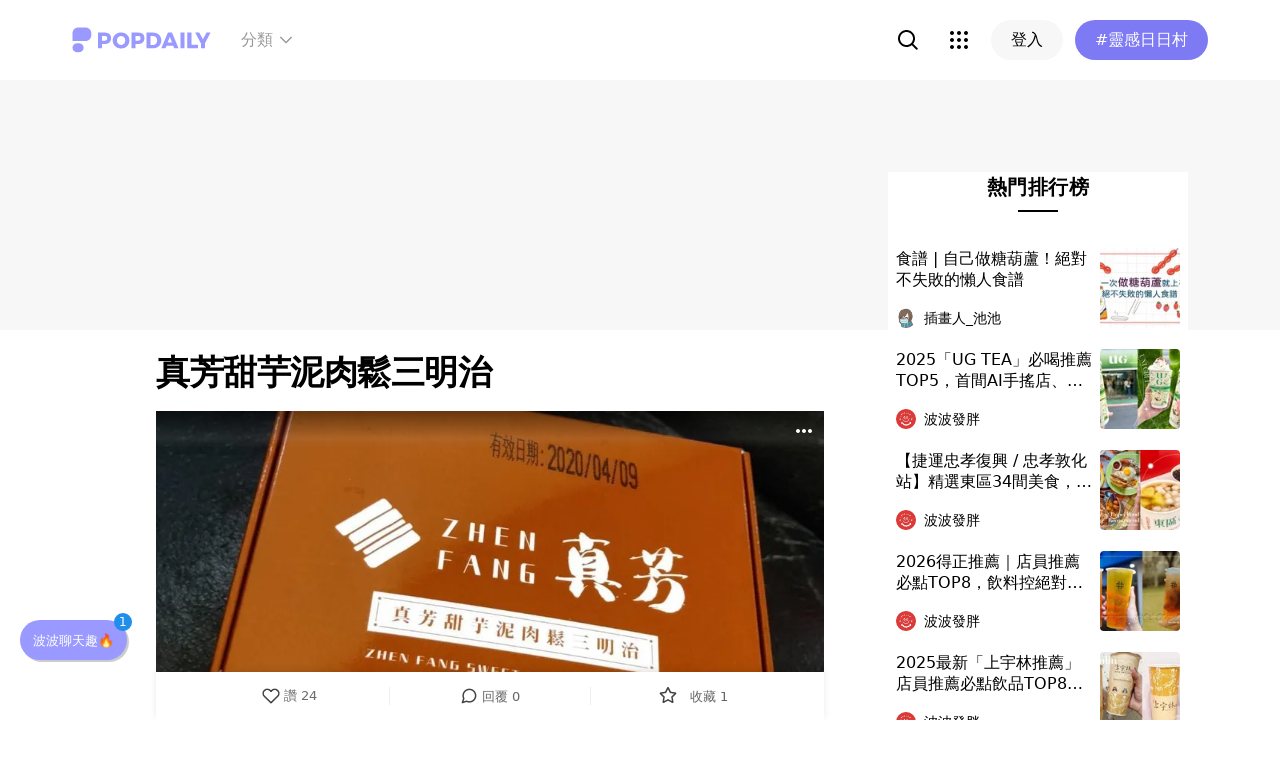

--- FILE ---
content_type: text/html; charset=utf-8
request_url: https://www.popdaily.com.tw/forum/food/598286?fromPage.pageName=article&fromPage.pageComponent=read-more-recommender
body_size: 77849
content:
<!DOCTYPE html><html lang="zh" dir="ltr"><head><link rel="dns-prefetch" href="https://www.popdaily.com.tw"/><link rel="dns-prefetch" href="https://static.popdaily.com.tw"/><link rel="dns-prefetch" href="//fonts.googleapis.com"/><link rel="shortcut icon" href="https://static.popdaily.com.tw/statics/favicons/202105favicon.png"/><meta name="viewport" content="initial-scale=1.0, width=device-width, maximum-scale=1.0, user-scalable=1, viewport-fit=cover"/><meta name="agd-partner-manual-verification"/><meta name="ahrefs-site-verification" content="f9bc7122d9782937c96d6d0beddc55335a624889c645eef2263008fad2f10275"/><meta charSet="utf-8"/><meta name="theme-color" content="#ffffff"/><meta name="application-name" content="PopDaily"/><meta name="dailymotion-domain-verification" content="dm4evxpwmstww0lxf"/><meta property="og:site_name" content="PopDaily"/><meta property="og:locale" content="zh_TW"/><meta property="fb:app_id" content="1064594546929511"/><meta property="al:ios:app_name" content="PopDaily 波波黛莉的異想世界"/><meta property="al:ios:app_store_id" content="1410055224"/><meta property="al:ios:url" content="popdaily://forum/food/598286?fromPage.pageName=article&amp;fromPage.pageComponent=read-more-recommender"/><meta property="al:android:app_name" content="PopDaily 波波黛莉的異想世界"/><meta property="al:android:package" content="com.popdaily"/><meta property="al:web:should_fallback" content="true"/><link rel="stylesheet" href="https://fonts.googleapis.com/css?family=Roboto:400,500,700&amp;display=swap" media="print"/><link rel="stylesheet" href="https://fonts.googleapis.com/css?family=Noto+Sans:400,700&amp;display=swap" media="print"/><script type="application/ld+json">{"@context":"https://schema.org","@type":"WebSite","url":"https://www.popdaily.com.tw/","potentialAction":{"@type":"SearchAction","target":"https://www.popdaily.com.tw/search/{search_term_string}","query-input":"required name=search_term_string"}}</script><script type="application/ld+json">{"@context":"https://schema.org","@type":"Organization","legalName":"PopDaily 波波黛莉的異想世界 - 台灣","url":"https://www.popdaily.com.tw","logo":"https://static.popdaily.com.tw/statics/images/popdaily-logo.svg","contactPoint":{"@type":"ContactPoint","telephone":"+886-2-87730883","contactType":"customer service","areaServed":"TW","availableLanguage":["Chinese"]},"sameAs":["https://www.facebook.com/PopDailyTW/","https://www.youtube.com/channel/UCa40JCy-ESpqENGHBmml7KA","https://www.instagram.com/popdaily/"]}</script><meta data-component="DefaultHead" data-debug="STATIC_DABLE_IO_DETECTION" data-next-side-isamp="FALSE" data-server-side-isamp="FALSE" data-isamp="FALSE" data-source="SERVER" data-dable-css-loaded="TRUE"/><link rel="canonical" href="https://www.popdaily.com.tw/forum/food/598286"/><link rel="amphtml" href="https://www.popdaily.com.tw/forum/food/598286?amp=1"/><link rel="nofollow" href="https://www.popdaily.com.tw/forum/food/598286"/><title>真芳甜芋泥肉鬆三明治-發胖版｜PopDaily 波波黛莉</title><meta name="pubdate" itemProp="dateCreated" property="article:published_time" content="2020-02-19T05:32:37.936Z"/><meta name="news_keywords" content=""/><meta name="lastmod" itemProp="dateModified" content="2020-12-17T10:29:26.386Z"/><meta name="description" content="這個商品是7-11獨家販售，已經團購很久了，但是最近才被燒到，好不好吃呢還是得看本身自己喜不喜歡內容物 它就是一個普通的芋泥跟肉鬆，但芋泥比較多所以肉鬆的味道比較不明顯，會先甜甜的最後才有肉鬆的鹹味，不過我比較喜歡白麵包，雙面烤過之後脆脆的很香，嚐鮮可以了，還不錯可以嘗試看看😊 一盒小小相關標籤："/><meta property="og:type" content="article"/><meta property="og:url" content="https://www.popdaily.com.tw/forum/food/598286"/><meta property="dable:item_id" content="forum.food.598286"/><meta property="og:title" content="真芳甜芋泥肉鬆三明治 | PopDaily 波波黛莉"/><meta property="og:description" content="這個商品是7-11獨家販售，已經團購很久了，但是最近才被燒到，好不好吃呢還是得看本身自己喜不喜歡內容物 它就是一個普通的芋泥跟肉鬆，但芋泥比較多所以肉鬆的味道比較不明顯，會先甜甜的最後才有肉鬆的鹹味，不過我比較喜歡白麵包，雙面烤過之後脆脆的很香，嚐鮮可以了，還不錯可以嘗試看看😊 一盒小小的大約手掌再"/><meta property="og:image" content="https://www.popdaily.com.tw/shaper/u/202002/7bd1e961-ef66-439b-8c1d-aae38e618f4e.jpg?resize-w=800"/><meta property="og:image:width" content="800"/><meta property="og:image:height" content="1039.3333333333333"/><meta property="og:image:secure_url" content="https://www.popdaily.com.tw/shaper/u/202002/7bd1e961-ef66-439b-8c1d-aae38e618f4e.jpg?resize-w=800"/><meta property="twitter:title" content="真芳甜芋泥肉鬆三明治 | PopDaily 波波黛莉"/><meta property="twitter:description" content="這個商品是7-11獨家販售，已經團購很久了，但是最近才被燒到，好不好吃呢還是得看本身自己喜不喜歡內容物 它就是一個普通的芋泥跟肉鬆，但芋泥比較多所以肉鬆的味道比較不明顯，會先甜甜的最後才有肉鬆的鹹味，不過我比較喜歡白麵包，雙面烤過之後脆脆的很香，嚐鮮可以了，還不錯可以嘗試看看😊 一盒小小的大約手掌再"/><meta property="twitter:image" content="https://www.popdaily.com.tw/shaper/u/202002/7bd1e961-ef66-439b-8c1d-aae38e618f4e.jpg?resize-w=800"/><script type="application/ld+json">{"@context":"https://schema.org","@type":"NewsArticle","headline":"真芳甜芋泥肉鬆三明治-發胖版｜PopDaily 波波黛莉","description":"這個商品是7-11獨家販售，已經團購很久了，但是最近才被燒到，好不好吃呢還是得看本身自己喜不喜歡內容物 它就是一個普通的","articleBody":"這個商品是7-11獨家販售，已經團購很久了，但是最近才被燒到，好不好吃呢還是得看本身自己喜不喜歡內容物 它就是一個普通的芋泥跟肉鬆，但芋泥比較多所以肉鬆的味道比較不明顯，會先甜甜的最後才有肉鬆的鹹味，不過我比較喜歡白麵包，雙面烤過之後脆脆的很香，嚐鮮可以了，還不錯可以嘗試看看😊 一盒小小的大約手掌再大一點點的大小，它會切成4小塊，大口一點2口就吃完了！ 價格是 一盒79元 ","mainEntityOfPage":"https://www.popdaily.com.tw/forum/food/598286","datePublished":"2020-02-19T05:32:37.936Z","dateModified":"2020-12-17T10:29:26.386Z","keywords":[],"image":{"url":"https://www.popdaily.com.tw/shaper/u/202002/7bd1e961-ef66-439b-8c1d-aae38e618f4e.jpg?resize-w=800","width":800,"height":1039.3333333333333,"@type":"ImageObject"},"author":{"@type":"Person","name":"Betty"},"publisher":{"@type":"Organization","name":"PopDaily 波波黛莉的異想世界 - 台灣","url":"https://www.popdaily.com.tw","logo":{"@type":"ImageObject","url":"https://static.popdaily.com.tw/statics/images/popdaily-logo.svg","width":300,"height":130}},"thumbnailUrl":"https://www.popdaily.com.tw/shaper/u/202002/7bd1e961-ef66-439b-8c1d-aae38e618f4e.jpg?resize-w=800"}</script><script type="application/ld+json">{"@context":"https://schema.org","@type":"BreadcrumbList","itemListElement":[{"@type":"ListItem","position":1,"name":"PopDaily 波波黛莉的異想世界 ","item":"https://www.popdaily.com.tw"},{"@type":"ListItem","position":2,"name":"explore.food.name","item":"https://www.popdaily.com.tw/explore/food"},{"@type":"ListItem","position":3,"name":"真芳甜芋泥肉鬆三明治-發胖版｜PopDaily 波波黛莉","item":"https://www.popdaily.com.tw/forum/food/598286"}]}</script><meta property="article:published_time" content="2020-02-19T05:32:37.936Z"/><meta property="article:section" content="explore_food"/><link rel="stylesheet" href="/statics/css/reset.min.css"/><meta name="next-head-count" content="50"/><link rel="preload" href="https://static.popdaily.com.tw/_next/static/css/styles.ab552bce.chunk.css" as="style"/><link rel="stylesheet" href="https://static.popdaily.com.tw/_next/static/css/styles.ab552bce.chunk.css" data-n-p=""/><link rel="preload" href="https://static.popdaily.com.tw/_next/static/css/pages/forum/%5Bforum%5D/%5BpostID%5D.97ba35aa.chunk.css" as="style"/><link rel="stylesheet" href="https://static.popdaily.com.tw/_next/static/css/pages/forum/%5Bforum%5D/%5BpostID%5D.97ba35aa.chunk.css" data-n-p=""/><noscript data-n-css=""></noscript><link rel="preload" href="https://static.popdaily.com.tw/_next/static/chunks/main-6657e7c097776cda6550.js" as="script"/><link rel="preload" href="https://static.popdaily.com.tw/_next/static/chunks/webpack-8cd40f85cbe1bce6f8b9.js" as="script"/><link rel="preload" href="https://static.popdaily.com.tw/_next/static/chunks/framework.ac0b14255009e9206045.js" as="script"/><link rel="preload" href="https://static.popdaily.com.tw/_next/static/chunks/962438cc.fa278eff594681a25d3b.js" as="script"/><link rel="preload" href="https://static.popdaily.com.tw/_next/static/chunks/ee759108.2e757d5645346339665f.js" as="script"/><link rel="preload" href="https://static.popdaily.com.tw/_next/static/chunks/commons.a2556ffe5f599441f20d.js" as="script"/><link rel="preload" href="https://static.popdaily.com.tw/_next/static/chunks/3e2006ba7a61388456aba42a9339be8fce3f3449.e4bcaaa9765aaf52c009.js" as="script"/><link rel="preload" href="https://static.popdaily.com.tw/_next/static/chunks/eb868af0890f79abc52f7d105a2884f9d1a90726.2f11fee125776e8e0df1.js" as="script"/><link rel="preload" href="https://static.popdaily.com.tw/_next/static/chunks/92c9d0c5572da0ac6aadd26d34d0c58d89887624.2295795c5e3e35b69c4a.js" as="script"/><link rel="preload" href="https://static.popdaily.com.tw/_next/static/chunks/e43b76f59525391920dbd2ec5ba7798cd022e815.520f8b4d0b6690922a5f.js" as="script"/><link rel="preload" href="https://static.popdaily.com.tw/_next/static/chunks/11ae85dc0c13180e587cc9a387f418f3749a3485.d3e12e1cd550f352a1db.js" as="script"/><link rel="preload" href="https://static.popdaily.com.tw/_next/static/chunks/979636038a1fa223bbf584e60729fae4d689bbae.37f5b7f9dd232b2e7aa6.js" as="script"/><link rel="preload" href="https://static.popdaily.com.tw/_next/static/chunks/7f115c52912b6f375c36010d813d6de62a2bf284.3f38a2944dde4c915df1.js" as="script"/><link rel="preload" href="https://static.popdaily.com.tw/_next/static/chunks/342baba932351b1e44c13c1df6d251aaed4c33da.092faa7c4576748cc576.js" as="script"/><link rel="preload" href="https://static.popdaily.com.tw/_next/static/chunks/773bc2f660cc9db4bf4f30a4d4c665394d318bbf.00abff46d653472c6195.js" as="script"/><link rel="preload" href="https://static.popdaily.com.tw/_next/static/chunks/c38c03ced2cd6cd275f350ad68f22612d5d740c3.b8c24f3e7e5a83d2e79a.js" as="script"/><link rel="preload" href="https://static.popdaily.com.tw/_next/static/chunks/f647831cc54b1e12f76d6736277ba056eb3ee6a6.64a714ba20fb78272e45.js" as="script"/><link rel="preload" href="https://static.popdaily.com.tw/_next/static/chunks/08cacea111fa6fbe53105f43aec9c574af6c0b46.1b3fccad8acb43829284.js" as="script"/><link rel="preload" href="https://static.popdaily.com.tw/_next/static/chunks/3dd9391fc016551fcf23387d4d141fbf9134cf5f.f8fa1e1fc3515c843779.js" as="script"/><link rel="preload" href="https://static.popdaily.com.tw/_next/static/chunks/8764aea244c622a0157f9491e5f453c9d6ed3716.54e0a6405cc3b228d386.js" as="script"/><link rel="preload" href="https://static.popdaily.com.tw/_next/static/chunks/ed4e79ed9043a00423232d5543bb364d8486ae76.3a00a5dfb369af67b982.js" as="script"/><link rel="preload" href="https://static.popdaily.com.tw/_next/static/chunks/pages/_app-3262b0b99f493b9fbc73.js" as="script"/><link rel="preload" href="https://static.popdaily.com.tw/_next/static/chunks/9cb7a7c1.0d81de3c550767626f3a.js" as="script"/><link rel="preload" href="https://static.popdaily.com.tw/_next/static/chunks/bc26bf1d0f010b14341279ff85fd876593b640db.2a1692abbf869022edd1.js" as="script"/><link rel="preload" href="https://static.popdaily.com.tw/_next/static/chunks/279fc3e2cb3912600f127cf1183362e8ac873056.c9ea7e1dee43d846234c.js" as="script"/><link rel="preload" href="https://static.popdaily.com.tw/_next/static/chunks/6ad6845375703a92b325d0a2f79685ed14938504.f9c969d5d780b33fec6a.js" as="script"/><link rel="preload" href="https://static.popdaily.com.tw/_next/static/chunks/096ae73fec3a957f9bbd3800e3733c35ccbf711a.9419603dae26a5d29f57.js" as="script"/><link rel="preload" href="https://static.popdaily.com.tw/_next/static/chunks/4f34923bc73bbe5ed24f3393ffe8d7961870864f.be8f10b3e6ea6da1a59c.js" as="script"/><link rel="preload" href="https://static.popdaily.com.tw/_next/static/chunks/62b5e47437be4a7112155448964f968a7cc02484.37cd3efc78f221cb7079.js" as="script"/><link rel="preload" href="https://static.popdaily.com.tw/_next/static/chunks/6d14129d171b52fb0f25b7941762ea145bdf1d9a.1757fc22e02cccacd160.js" as="script"/><link rel="preload" href="https://static.popdaily.com.tw/_next/static/chunks/efeae2d809ef93999470033cb4460a1e702b31f9.b4e75be4067074639f9e.js" as="script"/><link rel="preload" href="https://static.popdaily.com.tw/_next/static/chunks/styles.95e19830f71122f060f9.js" as="script"/><link rel="preload" href="https://static.popdaily.com.tw/_next/static/chunks/pages/forum/%5Bforum%5D/%5BpostID%5D-eb45262f571d683a47d9.js" as="script"/><style id="__jsx-1314520290">.layout-content.jsx-1314520290{background-color:#ffffff;width:100%;min-height:100vh;box-sizing:border-box;}.layout-content.jsx-1314520290 .content.jsx-1314520290{width:100%;-webkit-flex:1;-ms-flex:1;flex:1;box-sizing:border-box;}@media only screen and (max-width:500px){.layout-content.jsx-1314520290 .content.jsx-1314520290{padding-top:0;}}.layout-content.jsx-1314520290 .content.jsx-1314520290 .ad{padding:0;margin:0 auto;box-sizing:border-box;}.layout-content.jsx-1314520290 .content.jsx-1314520290 .ad:empty{display:none;}.layout-content.jsx-1314520290 .content.jsx-1314520290 .content__block{margin-right:auto;margin-left:auto;}@media (min-width:576px){.layout-content.jsx-1314520290 .content.jsx-1314520290 .content__block{max-width:576px;}}@media (min-width:768px){.layout-content.jsx-1314520290 .content.jsx-1314520290 .content__block{max-width:768px;}}@media (min-width:992px){.layout-content.jsx-1314520290 .content.jsx-1314520290 .content__block{max-width:992px;}}@media (min-width:1216px){.layout-content.jsx-1314520290 .content.jsx-1314520290 .content__block{max-width:1216px;}}.layout-content.jsx-1314520290 .content.jsx-1314520290 .content__block.content__block--fullWidth > div{background-color:#fff;margin-bottom:15px;}.layout-content.jsx-1314520290 .content.jsx-1314520290 .content__block.content__block--radius{padding-right:15px;padding-left:15px;}.layout-content.jsx-1314520290 .content.jsx-1314520290 .content__block.content__block--radius > div{border-radius:4px;margin-bottom:15px;background:#fff;}.layout-content.jsx-1314520290 .Toastify__toast{padding:14px 12px;border-radius:8px;overflow:hidden;min-height:unset;color:#fff;}.layout-content.jsx-1314520290 .Toastify__toast::before{content:'';display:inline-block;width:20px;height:20px;margin-right:8px;background-size:contain;background-position:center;background-repeat:no-repeat;}.layout-content.jsx-1314520290 .Toastify__toast--default{background-color:rgba(51,51,51,0.98);}.layout-content.jsx-1314520290 .Toastify__toast--default::before{background-image:url("https://static.popdaily.com.tw/statics/images/toast/default.png");}.layout-content.jsx-1314520290 .Toastify__toast--success{background-color:rgba(0,209,181,0.98);}.layout-content.jsx-1314520290 .Toastify__toast--success::before{background-image:url("https://static.popdaily.com.tw/statics/images/toast/success.png");}.layout-content.jsx-1314520290 .Toastify__toast--error{background-color:rgba(234,98,98,0.98);}.layout-content.jsx-1314520290 .Toastify__toast--error::before{background-image:url("https://static.popdaily.com.tw/statics/images/toast/error.png");}.layout-content.jsx-1314520290 .toastStyle{bottom:80px;padding:0 16px;}.layout-content.jsx-1314520290 .toastBodyStyle{font-family:'GenJyuuGothic','Microsoft YaHei','Microsoft JhengHei','Helvetica','Arial',sans-serif;line-height:20px;font-size:14px;}.layout-content.jsx-1314520290 .toast__zoomIn{-webkit-animation-name:zoomIn-jsx-1314520290;animation-name:zoomIn-jsx-1314520290;}@-webkit-keyframes zoomIn-jsx-1314520290{from{opacity:0;-webkit-transform:scale3d(0.8,0.8,0.8);-ms-transform:scale3d(0.8,0.8,0.8);transform:scale3d(0.8,0.8,0.8);}50%{opacity:1;}}@keyframes zoomIn-jsx-1314520290{from{opacity:0;-webkit-transform:scale3d(0.8,0.8,0.8);-ms-transform:scale3d(0.8,0.8,0.8);transform:scale3d(0.8,0.8,0.8);}50%{opacity:1;}}.layout-content.jsx-1314520290 .toast__zoomOut{-webkit-animation-name:zoomOut-jsx-1314520290;animation-name:zoomOut-jsx-1314520290;}@-webkit-keyframes zoomOut-jsx-1314520290{from{opacity:1;}50%{opacity:0;-webkit-transform:scale3d(0.8,0.8,0.8);-ms-transform:scale3d(0.8,0.8,0.8);transform:scale3d(0.8,0.8,0.8);}to{opacity:0;}}@keyframes zoomOut-jsx-1314520290{from{opacity:1;}50%{opacity:0;-webkit-transform:scale3d(0.8,0.8,0.8);-ms-transform:scale3d(0.8,0.8,0.8);transform:scale3d(0.8,0.8,0.8);}to{opacity:0;}}.layout-content.jsx-1314520290 .loadStop{text-align:center;color:#999;width:100%;padding-top:30px;padding-bottom:100px;padding-bottom:calc(100px + constant(safe-area-inset-bottom));padding-bottom:calc(100px + env(safe-area-inset-bottom));}body *{box-sizing:border-box;}.httpStatusError{display:-webkit-box;display:-webkit-flex;display:-ms-flexbox;display:flex;-webkit-flex-flow:column;-ms-flex-flow:column;flex-flow:column;-webkit-box-pack:start;-webkit-justify-content:flex-start;-ms-flex-pack:start;justify-content:flex-start;-webkit-align-items:center;-webkit-box-align:center;-ms-flex-align:center;align-items:center;margin:0 auto;padding:16px 0;}.httpStatusError img{display:block;width:100%;max-width:300px;margin:0 auto;}@media only screen and (max-width:600px){.httpStatusError img{min-width:350px;}}@media only screen and (min-width:768px){.httpStatusError img{min-width:400px;}}@media only screen and (min-width:992px){.httpStatusError img{min-width:450px;}}@media only screen and (min-width:1200px){.httpStatusError img{min-width:500px;}}.httpStatusError p{font-family:"Noto sans","Roboto","Helvetica Neue",Helvetica,Arial,"Noto Sans TC","Microsoft JhengHei","PingFang TC",sans-serif;font-style:normal;font-weight:500;font-size:16px;line-height:24px;text-align:center;color:#414141;margin-top:16px;}.httpStatusError p:empty{display:none;}</style><style id="jss-server-side">.MuiSvgIcon-root {
  fill: currentColor;
  width: 1em;
  height: 1em;
  display: inline-block;
  font-size: 1.5rem;
  transition: fill 200ms cubic-bezier(0.4, 0, 0.2, 1) 0ms;
  flex-shrink: 0;
  user-select: none;
}
.MuiSvgIcon-colorPrimary {
  color: #838eff;
}
.MuiSvgIcon-colorSecondary {
  color: #7D7AF4;
}
.MuiSvgIcon-colorAction {
  color: rgba(0, 0, 0, 0.54);
}
.MuiSvgIcon-colorError {
  color: #f44336;
}
.MuiSvgIcon-colorDisabled {
  color: rgba(0, 0, 0, 0.26);
}
.MuiSvgIcon-fontSizeInherit {
  font-size: inherit;
}
.MuiSvgIcon-fontSizeSmall {
  font-size: 1.25rem;
}
.MuiSvgIcon-fontSizeLarge {
  font-size: 2.1875rem;
}</style><style data-styled="" data-styled-version="5.1.1">.kHYxAc{--bg-opacity:0.98;background-color:rgba(125,122,244,var(--bg-opacity));--text-opacity:1;color:rgba(255,255,255,var(--text-opacity));position:-webkit-sticky;position:sticky;top:0;z-index:1001;-webkit-backdrop-filter:blur(4px);backdrop-filter:blur(4px);padding:10px 16px 8px 12px;height:var(--download-bar-height);display:grid;grid-template:'close slogan href' auto '_ logo href' auto / auto 1fr auto;-webkit-align-items:center;-webkit-box-align:center;-ms-flex-align:center;align-items:center;grid-gap:2px 8px;}/*!sc*/
@media (min-width:768px){.kHYxAc{display:none;}}/*!sc*/
data-styled.g3[id="Container-sc-7kvwog-0"]{content:"kHYxAc,"}/*!sc*/
.fbILTH{font-weight:500;line-height:1;border:none;cursor:pointer;white-space:nowrap;-webkit-user-select:none;-moz-user-select:none;-ms-user-select:none;user-select:none;display:-webkit-inline-box;display:-webkit-inline-flex;display:-ms-inline-flexbox;display:inline-flex;-webkit-box-pack:center;-webkit-justify-content:center;-ms-flex-pack:center;justify-content:center;-webkit-align-items:center;-webkit-box-align:center;-ms-flex-align:center;align-items:center;border-radius:28px;-webkit-transition:0.1s;transition:0.1s;--bg-opacity:1;background-color:rgba(247,247,247,var(--bg-opacity));--text-opacity:1;color:rgba(0,0,0,var(--text-opacity));font-size:14px;padding:0 12px;height:32px;--text-opacity:1;color:rgba(125,122,244,var(--text-opacity));grid-area:href;}/*!sc*/
.fbILTH[disabled]{opacity:0.3;}/*!sc*/
.fbILTH:hover{--text-opacity:0.6;}/*!sc*/
.fbILTH:active{--text-opacity:0.6;background-color:#e6e6e6;}/*!sc*/
.fbILTH > svg{width:16px;height:16px;margin-right:4px;}/*!sc*/
data-styled.g4[id="StyledButton-sc-7kvwog-1"]{content:"fbILTH,"}/*!sc*/
.kdFOPt{font-size:18px;grid-area:slogan;line-height:24px;font-weight:bold;}/*!sc*/
data-styled.g5[id="Slogan-sc-7kvwog-2"]{content:"kdFOPt,"}/*!sc*/
.kMCuru{font-size:12px;grid-area:logo;line-height:16px;}/*!sc*/
data-styled.g6[id="Popdaily-sc-7kvwog-3"]{content:"kMCuru,"}/*!sc*/
.fvErMY{position:absolute;right:80px;bottom:0;z-index:-1;}/*!sc*/
data-styled.g7[id="StyledBeansIcon-sc-7kvwog-4"]{content:"fvErMY,"}/*!sc*/
.eUZFBm{width:40px;height:40px;padding:13px;margin:-13px;}/*!sc*/
data-styled.g8[id="CloseButton-sc-7kvwog-5"]{content:"eUZFBm,"}/*!sc*/
.guYtUA{width:40px;height:40px;--bg-opacity:1;background-color:rgba(247,247,247,var(--bg-opacity));border-radius:12px;}/*!sc*/
.guYtUA:not(:last-child){margin-right:12px;}/*!sc*/
data-styled.g38[id="Square-pms3gl-0"]{content:"guYtUA,"}/*!sc*/
.jqAzJx{width:40px;height:40px;--bg-opacity:1;background-color:rgba(247,247,247,var(--bg-opacity));border-radius:12px;width:80px;border-radius:24px;}/*!sc*/
.jqAzJx:not(:last-child){margin-right:12px;}/*!sc*/
data-styled.g39[id="Rectangle-pms3gl-1"]{content:"jqAzJx,"}/*!sc*/
.jrYVrk{position:relative;}/*!sc*/
@media (min-width:768px){.jrYVrk{display:none;}}/*!sc*/
data-styled.g43[id="Navigationstyled__MobileOnlyContainer-sc-1hxt810-0"]{content:"jrYVrk,"}/*!sc*/
.efgDHx{overflow-x:auto;width:calc(100% - 52px);text-align:center;line-height:1;white-space:nowrap;}/*!sc*/
data-styled.g44[id="Navigationstyled__Container-sc-1hxt810-1"]{content:"efgDHx,"}/*!sc*/
.hAlzdK{width:52px;position:absolute;top:0;right:0;display:-webkit-box;display:-webkit-flex;display:-ms-flexbox;display:flex;-webkit-align-items:center;-webkit-box-align:center;-ms-flex-align:center;align-items:center;-webkit-box-pack:center;-webkit-justify-content:center;-ms-flex-pack:center;justify-content:center;z-index:10;height:35px;}/*!sc*/
data-styled.g45[id="Navigationstyled__ChevronIconBox-sc-1hxt810-2"]{content:"hAlzdK,"}/*!sc*/
.hqIFjk{color:#fc6868;background-color:#fff;padding:8px 6px;line-height:1.4;font-size:14px;display:inline-block;color:#fc6868;font-weight:bolder;}/*!sc*/
.hqIFjk:first-child{padding-left:12px;}/*!sc*/
.hqIFjk:last-child{padding-right:12px;}/*!sc*/
@media (min-width:768px){.hqIFjk{padding:12px 6px;font-size:16px;}}/*!sc*/
.hqIFjk[href='/explore/2022chinesevalentines']{color:#f65d68;font-weight:bolder;}/*!sc*/
.hqIFjk[href='/explore/2022valentines']{color:#f65d68;font-weight:bold;}/*!sc*/
.hqIFjk[href='/explore/2021popanniversary']{color:#ff5809;font-weight:bold;}/*!sc*/
.hqIFjk[href='/2021popxmas'],.hqIFjk[href='/explore/2021popxmas']{color:#e45656;font-weight:bold;}/*!sc*/
.hqIFjk[href='/beauty'],.hqIFjk[href='/explore/beauty']{color:#888;font-weight:normal;}/*!sc*/
.hqIFjk[href='/life'],.hqIFjk[href='/explore/life']{color:#888;font-weight:normal;}/*!sc*/
.hqIFjk[href='/food'],.hqIFjk[href='/explore/food']{color:#888;font-weight:normal;}/*!sc*/
.hqIFjk[href='/travel'],.hqIFjk[href='/explore/travel']{color:#888;font-weight:normal;}/*!sc*/
.hqIFjk[href='/style'],.hqIFjk[href='/explore/style']{color:#888;font-weight:normal;}/*!sc*/
.hqIFjk[href='/korea'],.hqIFjk[href='/explore/korea']{color:#888;font-weight:normal;}/*!sc*/
.hqIFjk[href='/japan'],.hqIFjk[href='/explore/japan']{color:#888;font-weight:normal;}/*!sc*/
.hqIFjk[href='/entertainment'],.hqIFjk[href='/explore/entertainment']{color:#888;font-weight:normal;}/*!sc*/
.hqIFjk[href='/constellation'],.hqIFjk[href='/explore/constellation']{color:#888;font-weight:normal;}/*!sc*/
.hqIFjk[href='/love'],.hqIFjk[href='/explore/love']{color:#888;font-weight:normal;}/*!sc*/
.hqIFjk[href='/pet'],.hqIFjk[href='/explore/pet']{color:#888;font-weight:normal;}/*!sc*/
.hqIFjk[href='/mama'],.hqIFjk[href='/explore/mama']{color:#888;font-weight:normal;}/*!sc*/
.hqIFjk[href='/acg'],.hqIFjk[href='/explore/acg']{color:#888;font-weight:normal;}/*!sc*/
.hqIFjk[href='/sport'],.hqIFjk[href='/explore/sport']{color:#888;font-weight:normal;}/*!sc*/
.hqIFjk[href='/diary'],.hqIFjk[href='/explore/diary']{color:#888;font-weight:normal;}/*!sc*/
.hqIFjk[href='/press'],.hqIFjk[href='/explore/press']{color:#888;font-weight:normal;}/*!sc*/
.hqIFjk[href='/trend'],.hqIFjk[href='/explore/trend']{color:#888;font-weight:normal;}/*!sc*/
data-styled.g46[id="Navigationstyled__CategoryLink-sc-1hxt810-3"]{content:"hqIFjk,"}/*!sc*/
.yyWhY{display:none;-webkit-align-items:center;-webkit-box-align:center;-ms-flex-align:center;align-items:center;-webkit-align-self:stretch;-ms-flex-item-align:stretch;align-self:stretch;position:relative;}/*!sc*/
@media (min-width:768px){.yyWhY{display:-webkit-box;display:-webkit-flex;display:-ms-flexbox;display:flex;}}/*!sc*/
.yyWhY > * + *{margin-left:24px;}/*!sc*/
data-styled.g47[id="DesktopOnlyContainer-r8sh5n-0"]{content:"yyWhY,"}/*!sc*/
.dXkbqj{font-weight:500;color:#999999;display:-webkit-box;display:-webkit-flex;display:-ms-flexbox;display:flex;-webkit-align-items:center;-webkit-box-align:center;-ms-flex-align:center;align-items:center;padding:8px;border-radius:12px;}/*!sc*/
.dXkbqj > * + *{margin-left:4px;}/*!sc*/
.dXkbqj:hover{background:#f7f7f7;}/*!sc*/
data-styled.g48[id="Button-r8sh5n-1"]{content:"dXkbqj,"}/*!sc*/
.iEHWKC{background:white;position:absolute;top:100%;left:50%;-webkit-transform:translateX(-50%);-ms-transform:translateX(-50%);transform:translateX(-50%);box-shadow:0px 4px 24px rgba(0,0,0,0.08);border-radius:8px;padding:12px;font-size:14px;display:none;}/*!sc*/
data-styled.g49[id="Popup-r8sh5n-2"]{content:"iEHWKC,"}/*!sc*/
.gyPgmU{display:grid;grid-template-rows:repeat(6,auto);grid-auto-flow:column;gap:7px 12px;}/*!sc*/
data-styled.g50[id="GridLayout-r8sh5n-3"]{content:"gyPgmU,"}/*!sc*/
.GAuDh{display:block;min-width:104px;padding:8px 12px;border-radius:4px;height:36px;text-align:left;font-weight:500;line-height:1.4;color:#333333;}/*!sc*/
.GAuDh:hover{background:#f2f2ff;}/*!sc*/
data-styled.g51[id="CategoryLink-r8sh5n-4"]{content:"GAuDh,"}/*!sc*/
.bCyTqL{--bg-opacity:1;background-color:rgba(255,255,255,var(--bg-opacity));left:0;z-index:1000;--header-height:0px;--is-header-visible:0;-webkit-transition:top 0.3s ease;transition:top 0.3s ease;will-change:top;top:calc(var(--header-height) * var(--is-header-visible) + var(--download-bar-height));position:-webkit-sticky;position:sticky;}/*!sc*/
@media (min-width:768px){.bCyTqL{top:0;}}/*!sc*/
data-styled.g58[id="Background-u4eoc-0"]{content:"bCyTqL,"}/*!sc*/
.MBjJp{font-size:16px;max-width:1168px;margin:0 auto;display:-webkit-box;display:-webkit-flex;display:-ms-flexbox;display:flex;-webkit-align-items:center;-webkit-box-align:center;-ms-flex-align:center;align-items:center;padding-left:1rem;padding-right:1rem;height:48px;}/*!sc*/
@media (min-width:768px){.MBjJp{height:80px;}}/*!sc*/
.MBjJp .Button-v2d08m-0{font-size:14px;padding:0 12px;height:32px;}/*!sc*/
.MBjJp .Button-v2d08m-0 > svg{width:16px;height:16px;margin-right:4px;}/*!sc*/
@media (min-width:768px){.MBjJp .Button-v2d08m-0{font-size:16px;padding:0 20px;height:40px;}.MBjJp .Button-v2d08m-0 > svg{width:20px;height:20px;margin-right:4px;}}/*!sc*/
data-styled.g59[id="Container-u4eoc-1"]{content:"MBjJp,"}/*!sc*/
.iWjvhx{margin-right:22px;}/*!sc*/
data-styled.g60[id="LogoContainer-u4eoc-2"]{content:"iWjvhx,"}/*!sc*/
.gdPHej{display:-webkit-box;display:-webkit-flex;display:-ms-flexbox;display:flex;-webkit-box-flex:1;-webkit-flex-grow:1;-ms-flex-positive:1;flex-grow:1;-webkit-box-pack:end;-webkit-justify-content:flex-end;-ms-flex-pack:end;justify-content:flex-end;-webkit-align-items:center;-webkit-box-align:center;-ms-flex-align:center;align-items:center;}/*!sc*/
.gdPHej > * + *{margin-left:8px;}/*!sc*/
@media (min-width:768px){.gdPHej > * + *{margin-left:12px;}}/*!sc*/
data-styled.g63[id="ButtonContainer-u4eoc-5"]{content:"gdPHej,"}/*!sc*/
.kkHMwI{display:block;position:relative;width:100%;height:100%;object-fit:cover;overflow:hidden;}/*!sc*/
data-styled.g66[id="FullWidthImageContainer-sc-14ryos5-0"]{content:"kkHMwI,"}/*!sc*/
.LhaG{position:relative;display:-webkit-box;display:-webkit-flex;display:-ms-flexbox;display:flex;-webkit-flex-direction:column;-ms-flex-direction:column;flex-direction:column;overflow:hidden;margin:0 auto 10px;padding-bottom:50px;--gutter:calc(100% * 32 / 1168);}/*!sc*/
.LhaG > .toolbar{display:none;}/*!sc*/
@media (min-width:1024px){.LhaG > .toolbar{display:block;width:calc(100% * 68 / 1168);margin-right:var(--gutter);}}/*!sc*/
.LhaG > .article{width:100%;}/*!sc*/
@media (min-width:1024px){.LhaG > .article{width:calc(100% * 668 / 1168);}}/*!sc*/
.LhaG > aside{display:none;}/*!sc*/
@media (min-width:1024px){.LhaG > aside{display:block;width:calc(100% * 300 / 1168);margin-left:calc(var(--gutter) * 2);}}/*!sc*/
@media (min-width:640px){.LhaG{-webkit-flex-direction:column;-ms-flex-direction:column;flex-direction:column;margin-top:8px;}}/*!sc*/
@media (min-width:1024px){.LhaG{-webkit-flex-direction:row;-ms-flex-direction:row;flex-direction:row;margin-top:20px;}.LhaG > aside h2.authorPost{display:none;}}/*!sc*/
@media (min-width:1280px){.LhaG{-webkit-flex-direction:row;-ms-flex-direction:row;flex-direction:row;max-width:1168px;}}/*!sc*/
@media (min-width:768px){.LhaG .article .popular-articles{display:none;}}/*!sc*/
data-styled.g74[id="ArticleLayout-sc-12llywk-0"]{content:"LhaG,"}/*!sc*/
.WeZLI{color:#000;font-size:24px;line-height:135%;font-weight:600;}/*!sc*/
@media (min-width:768px){.WeZLI{font-size:34px;-webkit-letter-spacing:-0.5px;-moz-letter-spacing:-0.5px;-ms-letter-spacing:-0.5px;letter-spacing:-0.5px;}}/*!sc*/
data-styled.g75[id="H1-sc-12llywk-1"]{content:"WeZLI,"}/*!sc*/
.fMlMyO{background-color:#fff;overflow:hidden;position:relative;padding:8px 0;}/*!sc*/
@media (min-width:1024px){.fMlMyO{padding:unset;}}/*!sc*/
.fMlMyO .post{padding:0 20px;}/*!sc*/
@media (min-width:1024px){.fMlMyO .post{padding:unset;}}/*!sc*/
.fMlMyO .H1-sc-12llywk-1{margin-block-end:12px;padding:0 20px;}/*!sc*/
@media (min-width:1024px){.fMlMyO .H1-sc-12llywk-1{padding:unset;margin-block-end:16px;padding-inline:unset;}}/*!sc*/
.fMlMyO > .article-user-info{padding:0 20px;margin-block-start:16px;}/*!sc*/
@media (min-width:1024px){.fMlMyO > .article-user-info{padding:unset;}}/*!sc*/
data-styled.g76[id="Article-sc-12llywk-2"]{content:"fMlMyO,"}/*!sc*/
.DpGMT{display:-webkit-box;display:-webkit-flex;display:-ms-flexbox;display:flex;-webkit-box-pack:justify;-webkit-justify-content:space-between;-ms-flex-pack:justify;justify-content:space-between;padding:15px 0;font-size:0.8em;color:#ababab;}/*!sc*/
data-styled.g77[id="ArticleContentFooter-sc-12llywk-3"]{content:"DpGMT,"}/*!sc*/
.fCXoSe hr{border:solid 1px #f5f5f5;margin:1em 0;}/*!sc*/
.fCXoSe h2{color:#000;font-weight:600;font-size:20px;line-height:140%;-webkit-letter-spacing:-0.5px;-moz-letter-spacing:-0.5px;-ms-letter-spacing:-0.5px;letter-spacing:-0.5px;margin:16px 0;}/*!sc*/
@media (min-width:768px){.fCXoSe h2{font-size:28px;line-height:135%;-webkit-letter-spacing:0.5px;-moz-letter-spacing:0.5px;-ms-letter-spacing:0.5px;letter-spacing:0.5px;}}/*!sc*/
.fCXoSe h3{color:#000;font-weight:600;font-size:18px;line-height:135%;margin:16px 0;}/*!sc*/
@media (min-width:768px){.fCXoSe h3{font-size:24px;line-height:135%;}}/*!sc*/
.fCXoSe ul,.fCXoSe ol{padding-left:30px;}/*!sc*/
.fCXoSe ul li,.fCXoSe ol li{color:#000;font-size:16px;line-height:170%;-webkit-letter-spacing:0.25px;-moz-letter-spacing:0.25px;-ms-letter-spacing:0.25px;letter-spacing:0.25px;margin:16px 0;}/*!sc*/
@media (min-width:768px){.fCXoSe ul li,.fCXoSe ol li{font-size:18px;}}/*!sc*/
.fCXoSe ul{list-style:disc;}/*!sc*/
.fCXoSe ol{list-style:order;}/*!sc*/
.fCXoSe table td{padding:10px;padding-bottom:15px;line-height:1.8em;}/*!sc*/
.fCXoSe b,.fCXoSe blockquote,.fCXoSe p{color:#000;font-size:16px;line-height:170%;-webkit-letter-spacing:0.25px;-moz-letter-spacing:0.25px;-ms-letter-spacing:0.25px;letter-spacing:0.25px;margin:16px 0;}/*!sc*/
@media (min-width:768px){.fCXoSe b,.fCXoSe blockquote,.fCXoSe p{font-size:18px;}}/*!sc*/
.fCXoSe blockquote,.fCXoSe .quote{padding-left:16px;border-left:3px solid #7D7AF4;margin-block:16px;}/*!sc*/
.fCXoSe b:empty,.fCXoSe li:empty,.fCXoSe blockquote:empty,.fCXoSe p:empty{display:none;}/*!sc*/
.fCXoSe a{color:#7D7AF4;-webkit-text-decoration:none;text-decoration:none;margin-inline-end:0.5ch;}/*!sc*/
.fCXoSe a:hover,.fCXoSe a:active{color:#6056DB;}/*!sc*/
.fCXoSe b,.fCXoSe strong{font-weight:600;}/*!sc*/
.fCXoSe i{font-style:italic;}/*!sc*/
.fCXoSe table,.fCXoSe iframe{margin:10px 0;min-width:initial;width:100%;}/*!sc*/
.fCXoSe img{min-width:initial;width:100%;max-width:100%;margin:10px 0;}/*!sc*/
.fCXoSe .imgWrap{margin:10px 0;}/*!sc*/
.fCXoSe .imgWrap img{margin:0 auto;}/*!sc*/
.fCXoSe mark{background-color:#eaeaff;}/*!sc*/
.fCXoSe .cdx-hashtag{color:#7D7AF4;-webkit-text-decoration:none;text-decoration:none;margin-inline-end:0.5ch;cursor:pointer;}/*!sc*/
.fCXoSe .cdx-hashtag:hover,.fCXoSe .cdx-hashtag:active{color:#6056DB;}/*!sc*/
.fCXoSe .delimiter{width:100%;line-height:78px;height:78px;display:-webkit-inline-box;display:-webkit-inline-flex;display:-ms-inline-flexbox;display:inline-flex;-webkit-align-items:center;-webkit-box-align:center;-ms-flex-align:center;align-items:center;-webkit-box-pack:center;-webkit-justify-content:center;-ms-flex-pack:center;justify-content:center;}/*!sc*/
.fCXoSe .delimiter span{width:6px;height:6px;border-radius:100%;background-color:#666666;}/*!sc*/
.fCXoSe .delimiter span + span{margin-left:12px;}/*!sc*/
.fCXoSe .ytIframeContent,.fCXoSe .fbIframeContent{display:block;position:relative;padding-top:56.25%;margin-bottom:20px;}/*!sc*/
.fCXoSe .ytIframeContent iframe,.fCXoSe .fbIframeContent iframe{width:100%;max-width:initial;border:0;position:absolute;top:0;left:0;height:100%;margin:0;}/*!sc*/
.fCXoSe .ad-delimiter-top{position:relative;margin:16px auto;color:#999999;text-align:center;font-size:14px;max-width:100%;}/*!sc*/
.fCXoSe .ad-delimiter-top::before,.fCXoSe .ad-delimiter-top::after{content:'';display:block;width:calc((100vw - 168px - 24px - 40px) / 2);height:1px;background:#e6e6e6;position:absolute;}/*!sc*/
.fCXoSe .ad-delimiter-top::before{left:0;top:50%;}/*!sc*/
.fCXoSe .ad-delimiter-top::after{right:0;top:50%;}/*!sc*/
@media (min-width:768px){.fCXoSe .ad-delimiter-top::before,.fCXoSe .ad-delimiter-top::after{width:236px;}}/*!sc*/
.fCXoSe .ad-delimiter-bottom{display:block;border-top:1px solid #e6e6e6;width:100%;margin-bottom:12px;margin-top:16px;}/*!sc*/
.fCXoSe .article-preview{display:block;margin:0;}/*!sc*/
.fCXoSe .article-preview:hover iframe{box-shadow:0px 4px 10px rgba(0,0,0,0.08);}/*!sc*/
.fCXoSe .article-preview iframe{border:1px solid #e6e6e6;border-radius:8px;overflow:hidden;pointer-events:none;height:120px;}/*!sc*/
@media (min-width:768px){.fCXoSe .article-preview iframe{height:160px;}}/*!sc*/
data-styled.g78[id="StyledArticleContent-sc-12llywk-4"]{content:"fCXoSe,"}/*!sc*/
.kCwGu{display:none;}/*!sc*/
@media (min-width:768px){.kCwGu{display:block;}}/*!sc*/
data-styled.g108[id="_StyledDiv-sc-68aqgh-0"]{content:"kCwGu,"}/*!sc*/
@media (min-width:768px){.eHdLa-D{display:none;}}/*!sc*/
data-styled.g109[id="_StyledDiv-t1xe6i-0"]{content:"eHdLa-D,"}/*!sc*/
.dICErr{position:absolute;top:0;bottom:0;display:-webkit-box;display:-webkit-flex;display:-ms-flexbox;display:flex;-webkit-align-items:center;-webkit-box-align:center;-ms-flex-align:center;align-items:center;color:rgba(255,255,255,0.9);z-index:1;cursor:pointer;background:linear-gradient(to left,rgba(0,0,0,0),rgba(136,136,136,0.5));left:0;opacity:0;pointer-events:none;}/*!sc*/
.dICErr .MuiSvgIcon-root{font-size:36px;}/*!sc*/
.bWAqAN{position:absolute;top:0;bottom:0;display:-webkit-box;display:-webkit-flex;display:-ms-flexbox;display:flex;-webkit-align-items:center;-webkit-box-align:center;-ms-flex-align:center;align-items:center;color:rgba(255,255,255,0.9);z-index:1;cursor:pointer;background:linear-gradient(to right,rgba(0,0,0,0),rgba(136,136,136,0.5));right:0;}/*!sc*/
.bWAqAN .MuiSvgIcon-root{font-size:36px;}/*!sc*/
data-styled.g126[id="Container-sc-185e7r3-0"]{content:"dICErr,bWAqAN,"}/*!sc*/
.bXUVOq{width:100%;padding-bottom:52.3%;}/*!sc*/
data-styled.g127[id="StyledPopImage-sbsb7y-0"]{content:"bXUVOq,"}/*!sc*/
.jqBLNb{position:relative;position:relative;--bg-opacity:1;background-color:rgba(247,247,247,var(--bg-opacity));line-height:0;}/*!sc*/
.jqBLNb .slick-slider{position:absolute;top:0;left:0;width:100%;}/*!sc*/
.jqBLNb .slick-list{-webkit-transition:height 500ms cubic-bezier(0.02,0.01,0.47,1);transition:height 500ms cubic-bezier(0.02,0.01,0.47,1);will-change:height;}/*!sc*/
.jqBLNb .Container-sc-185e7r3-0{display:none;}/*!sc*/
@media (min-width:768px){.jqBLNb:hover .Container-sc-185e7r3-0{display:-webkit-box;display:-webkit-flex;display:-ms-flexbox;display:flex;}}/*!sc*/
data-styled.g128[id="Container-sbsb7y-1"]{content:"jqBLNb,"}/*!sc*/
.jQCXos{height:0px;padding-bottom:52.3%;display:block;}/*!sc*/
data-styled.g129[id="Placeholder-sbsb7y-2"]{content:"jQCXos,"}/*!sc*/
.zdwAm{position:absolute;bottom:0;right:0;padding:16px;color:#fff;}/*!sc*/
data-styled.g130[id="Pagination-sbsb7y-3"]{content:"zdwAm,"}/*!sc*/
.dMbCRa{position:relative;background:#000;overflow:hidden;width:100%;}/*!sc*/
.dMbCRa .wrapper{height:100%;width:100%;}/*!sc*/
.dMbCRa .page{height:auto !important;position:absolute;bottom:0;right:0;padding:0 16px 16px;color:#fff;text-shadow:1px 1px 3px #58595b;z-index:1;}/*!sc*/
.dMbCRa .slide{position:relative;display:block !important;width:100%;}/*!sc*/
.dMbCRa .slide img{display:block;max-height:540px;margin:auto;}/*!sc*/
.dMbCRa .content{min-height:450px;padding:40px 20px;display:-webkit-box;display:-webkit-flex;display:-ms-flexbox;display:flex;-webkit-flex-direction:column;-ms-flex-direction:column;flex-direction:column;-webkit-box-pack:center;-webkit-justify-content:center;-ms-flex-pack:center;justify-content:center;}/*!sc*/
.dMbCRa .content h1{font-size:1.7rem;line-height:1.5em;margin-bottom:5px;text-align:center;}/*!sc*/
.dMbCRa .content p{color:#58595b;font-size:1.3rem;line-height:1.8em;min-height:1em;margin:0 auto;text-align:center;}/*!sc*/
data-styled.g131[id="StyledPostImageBlock-sc-9aa3sh-0"]{content:"dMbCRa,"}/*!sc*/
.iZQkZI{-webkit-flex:1 1 auto;-ms-flex:1 1 auto;flex:1 1 auto;display:-webkit-box;display:-webkit-flex;display:-ms-flexbox;display:flex;-webkit-box-pack:justify;-webkit-justify-content:space-between;-ms-flex-pack:justify;justify-content:space-between;position:absolute;top:0;left:0;width:100%;z-index:2;color:white;background:linear-gradient( to bottom,rgba(0,0,0,0.4) 0%,rgba(3,3,3,0.4) 1%,rgba(176,176,176,0.1) 69%,rgba(237,237,237,0) 93%,rgba(255,255,255,0) 100% );}/*!sc*/
data-styled.g135[id="Container-sc-12ij3mo-0"]{content:"iZQkZI,"}/*!sc*/
.bhxrlc{width:40px;height:40px;display:-webkit-box;display:-webkit-flex;display:-ms-flexbox;display:flex;-webkit-box-pack:center;-webkit-justify-content:center;-ms-flex-pack:center;justify-content:center;-webkit-align-items:center;-webkit-box-align:center;-ms-flex-align:center;align-items:center;color:#fff;}/*!sc*/
data-styled.g136[id="Button-sc-12ij3mo-1"]{content:"bhxrlc,"}/*!sc*/
.bmrHCE{width:100%;cursor:pointer;padding-left:0;padding-right:0;}/*!sc*/
data-styled.g137[id="Container-jpi5r8-0"]{content:"bmrHCE,"}/*!sc*/
.bgULOi{font-weight:600;font-size:1.75rem;margin-bottom:1rem;display:none;color:black;max-height:76px;line-height:1.35;overflow:hidden;text-overflow:ellipsis;-webkit-line-clamp:2;-webkit-box-orient:vertical;display:-webkit-box;}/*!sc*/
data-styled.g138[id="Title-jpi5r8-1"]{content:"bgULOi,"}/*!sc*/
.jrXCxg{-webkit-transition-property:background-color,border-color,color,fill,stroke,opacity,box-shadow,-webkit-transform;-webkit-transition-property:background-color,border-color,color,fill,stroke,opacity,box-shadow,transform;transition-property:background-color,border-color,color,fill,stroke,opacity,box-shadow,transform;-webkit-transition-duration:500ms;transition-duration:500ms;margin-bottom:17px;}/*!sc*/
.jrXCxg:hover{opacity:0.6;}/*!sc*/
.jrXCxg a{display:-webkit-box;display:-webkit-flex;display:-ms-flexbox;display:flex;}/*!sc*/
.jrXCxg img{border-radius:9999px;width:40px;height:40px;}/*!sc*/
.jrXCxg .photo-container{margin-right:0.75rem;}/*!sc*/
.jrXCxg .user-name{font-size:1rem;font-weight:500;color:black;}/*!sc*/
.jrXCxg .publish-time{--text-opacity:1;color:rgba(102,102,102,var(--text-opacity));font-size:.75rem;display:block;}/*!sc*/
data-styled.g139[id="PublisherContainer-jpi5r8-2"]{content:"jrXCxg,"}/*!sc*/
.tuGxs{margin-bottom:1rem;}/*!sc*/
.tuGxs img{border-radius:8px;object-fit:cover;}/*!sc*/
data-styled.g140[id="ArticleImageContainer-jpi5r8-3"]{content:"tuGxs,"}/*!sc*/
.fuPZaU img{width:100%;height:100%;position:absolute;top:0;bottom:0;right:0;left:0;}/*!sc*/
data-styled.g141[id="ArticleImage-jpi5r8-4"]{content:"fuPZaU,"}/*!sc*/
.ihfXcV{position:relative;padding-top:52%;}/*!sc*/
data-styled.g142[id="StyledPopImage-jpi5r8-5"]{content:"ihfXcV,"}/*!sc*/
.bygseM{--text-opacity:1;color:rgba(51,51,51,var(--text-opacity));display:block;margin-bottom:1rem;font-size:18px;line-height:1.7;}/*!sc*/
data-styled.g143[id="Content-jpi5r8-6"]{content:"bygseM,"}/*!sc*/
.iiomtD{--text-opacity:1;color:rgba(125,122,244,var(--text-opacity));display:block;font-weight:600;-webkit-transition-property:background-color,border-color,color,fill,stroke,opacity,box-shadow,-webkit-transform;-webkit-transition-property:background-color,border-color,color,fill,stroke,opacity,box-shadow,transform;transition-property:background-color,border-color,color,fill,stroke,opacity,box-shadow,transform;-webkit-transition-duration:500ms;transition-duration:500ms;font-size:18px;margin-bottom:40px;}/*!sc*/
.iiomtD:hover{--text-opacity:1;color:rgba(96,86,219,var(--text-opacity));}/*!sc*/
data-styled.g144[id="ReadMore-jpi5r8-7"]{content:"iiomtD,"}/*!sc*/
.brMToj{width:100%;cursor:pointer;padding-left:1.25rem;padding-right:1.25rem;}/*!sc*/
data-styled.g145[id="Container-xa8hs9-0"]{content:"brMToj,"}/*!sc*/
.dmaUvZ{font-weight:600;line-height:1.35;margin-bottom:0.75rem;color:black;font-size:18px;max-height:48px;overflow:hidden;text-overflow:ellipsis;display:-webkit-box;-webkit-line-clamp:2;-webkit-box-orient:vertical;}/*!sc*/
data-styled.g146[id="Title-xa8hs9-1"]{content:"dmaUvZ,"}/*!sc*/
.cwbTeD{margin-bottom:20px;}/*!sc*/
.cwbTeD a{display:-webkit-box;display:-webkit-flex;display:-ms-flexbox;display:flex;}/*!sc*/
.cwbTeD img{border-radius:9999px;width:20px;height:20px;}/*!sc*/
.cwbTeD .photo-container{margin-right:0.5rem;}/*!sc*/
.cwbTeD .user-name{font-size:0.875rem;color:black;}/*!sc*/
data-styled.g147[id="PublisherContainer-xa8hs9-2"]{content:"cwbTeD,"}/*!sc*/
.irmgeH{margin-bottom:0.75rem;}/*!sc*/
.irmgeH img{border-radius:4px;object-fit:cover;}/*!sc*/
data-styled.g148[id="ArticleImageContainer-xa8hs9-3"]{content:"irmgeH,"}/*!sc*/
.csOEQP{position:relative;}/*!sc*/
.csOEQP img{width:100%;height:100%;position:absolute;top:0;bottom:0;right:0;left:0;}/*!sc*/
data-styled.g149[id="ArticleImage-xa8hs9-4"]{content:"csOEQP,"}/*!sc*/
.haIAPk{position:relative;padding-top:52%;}/*!sc*/
data-styled.g150[id="StyledPopImage-jkeori-0"]{content:"haIAPk,"}/*!sc*/
.eEntRf{margin-top:20px;}/*!sc*/
@media (min-width:768px){.eEntRf{margin-top:40px;}}/*!sc*/
data-styled.g151[id="Container-oiu011-0"]{content:"eEntRf,"}/*!sc*/
.cxmYV{font-size:20px;margin-bottom:44px;position:relative;font-weight:600;text-align:center;--text-opacity:1;color:rgba(0,0,0,var(--text-opacity));}/*!sc*/
.cxmYV:after{content:'';width:40px;height:2px;bottom:-12px;left:0;right:0;margin:auto;position:absolute;--bg-opacity:1;background-color:rgba(0,0,0,var(--bg-opacity));}/*!sc*/
@media (min-width:768px){.cxmYV{display:none;}}/*!sc*/
data-styled.g152[id="Title-oiu011-1"]{content:"cxmYV,"}/*!sc*/
.dLTSoA{display:-webkit-box;display:-webkit-flex;display:-ms-flexbox;display:flex;-webkit-flex-direction:row;-ms-flex-direction:row;flex-direction:row;-webkit-align-items:center;-webkit-box-align:center;-ms-flex-align:center;align-items:center;-webkit-box-pack:justify;-webkit-justify-content:space-between;-ms-flex-pack:justify;justify-content:space-between;}/*!sc*/
data-styled.g169[id="ArticleAuthorInfo___StyledDiv-sc-1wxdxiy-0"]{content:"dLTSoA,"}/*!sc*/
.fcOqmr{display:-webkit-box;display:-webkit-flex;display:-ms-flexbox;display:flex;-webkit-flex-direction:row;-ms-flex-direction:row;flex-direction:row;-webkit-align-items:center;-webkit-box-align:center;-ms-flex-align:center;align-items:center;width:100%;}/*!sc*/
.fcOqmr > :not(template) ~ :not(template){--space-x-reverse:0;margin-right:calc(0.75rem * var(--space-x-reverse));margin-left:calc(0.75rem * calc(1 - var(--space-x-reverse)));}/*!sc*/
data-styled.g170[id="ArticleAuthorInfo___StyledDiv2-sc-1wxdxiy-1"]{content:"fcOqmr,"}/*!sc*/
.kRMQBO{height:3.5rem;width:3.5rem;border-radius:9999px;overflow:hidden;}/*!sc*/
.kRMQBO:hover{opacity:0.6;}/*!sc*/
data-styled.g171[id="ArticleAuthorInfo___StyledPopLink-sc-1wxdxiy-2"]{content:"kRMQBO,"}/*!sc*/
.cLTqOS{display:-webkit-box;display:-webkit-flex;display:-ms-flexbox;display:flex;-webkit-flex-direction:column;-ms-flex-direction:column;flex-direction:column;width:80%;word-break:break-all;}/*!sc*/
.cLTqOS > :not(template) ~ :not(template){--space-y-reverse:0;margin-top:calc(0.25rem * calc(1 - var(--space-y-reverse)));margin-bottom:calc(0.25rem * var(--space-y-reverse));}/*!sc*/
data-styled.g172[id="ArticleAuthorInfo___StyledDiv3-sc-1wxdxiy-3"]{content:"cLTqOS,"}/*!sc*/
.jSIMla{--text-opacity:1;color:rgba(0,0,0,var(--text-opacity));font-size:1rem;line-height:1.35;font-weight:500;}/*!sc*/
data-styled.g173[id="ArticleAuthorInfo___StyledPopLink2-sc-1wxdxiy-4"]{content:"jSIMla,"}/*!sc*/
.cxVaTS{--text-opacity:1;color:rgba(102,102,102,var(--text-opacity));font-size:.875rem;}/*!sc*/
data-styled.g174[id="ArticleAuthorInfo___StyledPopLink3-sc-1wxdxiy-5"]{content:"cxVaTS,"}/*!sc*/
.bLhjiH a{--text-opacity:1;color:rgba(125,122,244,var(--text-opacity));}/*!sc*/
data-styled.g175[id="ArticleAuthorInfo___StyledDiv4-sc-1wxdxiy-6"]{content:"bLhjiH,"}/*!sc*/
.eqmDRF{display:-webkit-box;display:-webkit-flex;display:-ms-flexbox;display:flex;position:fixed;bottom:68px;left:16px;right:16px;box-shadow:0px 4px 24px rgba(0,0,0,0.08);border-radius:8px;overflow:hidden;--bg-opacity:1;background-color:rgba(255,255,255,var(--bg-opacity));z-index:1000;opacity:0;pointer-events:none;-webkit-transition:opacity 250ms;transition:opacity 250ms;}/*!sc*/
data-styled.g176[id="FixedRecommendedArticleCard__Container-sc-5hilc9-0"]{content:"eqmDRF,"}/*!sc*/
.hTbHlV{display:block;width:100px;height:80px;object-fit:cover;}/*!sc*/
data-styled.g177[id="FixedRecommendedArticleCard__Img-sc-5hilc9-1"]{content:"hTbHlV,"}/*!sc*/
.kBoceI{padding:8px 12px;font-size:14px;line-height:1.4;font-weight:500;}/*!sc*/
.kBoceI > * + *{margin-top:4px;}/*!sc*/
data-styled.g178[id="FixedRecommendedArticleCard__Content-sc-5hilc9-2"]{content:"kBoceI,"}/*!sc*/
.cAeOCe{--text-opacity:1;color:rgba(125,122,244,var(--text-opacity));}/*!sc*/
data-styled.g179[id="FixedRecommendedArticleCard__NextRecommendText-sc-5hilc9-3"]{content:"cAeOCe,"}/*!sc*/
.iHIuDz{display:-webkit-box;-webkit-line-clamp:2;-webkit-box-orient:vertical;overflow:hidden;font-weight:500;}/*!sc*/
data-styled.g180[id="FixedRecommendedArticleCard__Title-sc-5hilc9-4"]{content:"iHIuDz,"}/*!sc*/
.bRZwOe{background-color:#fff;}/*!sc*/
data-styled.g196[id="ArticleLayoutContent-sc-19izhz2-0"]{content:"bRZwOe,"}/*!sc*/
:root{--download-bar-height:60px;}/*!sc*/
data-styled.g197[id="sc-global-iUXwoz1"]{content:"sc-global-iUXwoz1,"}/*!sc*/
</style></head><body><div id="__next"><script>window.showAD = true</script><div class="jsx-1314520290 ArticleLayoutContent-sc-19izhz2-0 bRZwOe"><div class="Container-sc-7kvwog-0 kHYxAc"><svg width="75" height="66" viewBox="0 0 75 66" fill="none" xmlns="http://www.w3.org/2000/svg" class="StyledBeansIcon-sc-7kvwog-4 fvErMY"><g clip-path="url(#clip0)"><path d="M70.6197 33.032C69.6495 31.9517 68.0314 31.8884 66.9655 32.8817L56.8039 42.4448C55.738 43.4381 55.6677 45.0861 56.6379 46.1664C57.6081 47.2468 59.2262 47.3101 60.2921 46.3168L70.4537 36.7537C71.5196 35.7604 71.5899 34.1124 70.6197 33.032Z" fill="white" stroke="#3A3A3A" stroke-miterlimit="10"></path><path d="M68.2854 33.7256C68.2001 33.7492 68.146 33.7177 68.0607 33.7413C67.9754 33.765 67.8361 33.7571 67.8048 33.8123C67.7195 33.8359 67.603 33.9147 67.5717 33.9699C67.4552 34.0488 67.4239 34.1039 67.4155 34.2459C67.353 34.3563 67.3757 34.443 67.3132 34.5534C67.282 34.6086 67.3048 34.6953 67.2735 34.7505C67.3191 34.924 67.3419 35.0107 67.504 35.1053C67.5581 35.1369 67.6121 35.1684 67.6662 35.2C67.8283 35.2946 67.9364 35.3577 68.0757 35.3656C68.161 35.342 68.2463 35.3183 68.3004 35.3499C68.3857 35.3262 68.471 35.3026 68.5563 35.279C68.6728 35.2001 68.7581 35.1765 68.8747 35.0977C68.9912 35.0188 69.0225 34.9636 69.0309 34.8217C69.0622 34.7665 69.0707 34.6246 69.0479 34.5378C69.0791 34.4827 69.0563 34.3959 69.0335 34.3092C69.0108 34.2224 68.9339 34.1042 68.8571 33.9859C68.803 33.9543 68.749 33.9228 68.6949 33.8912C68.5328 33.7966 68.4247 33.7335 68.2854 33.7256Z" fill="#6567FF"></path><path d="M65.9869 38.0386C65.9159 38.2909 65.899 38.5747 65.828 38.827C65.7655 38.9374 65.7883 39.0242 65.8111 39.1109C65.8339 39.1976 65.8567 39.2844 65.9335 39.4027C65.9563 39.4894 66.0644 39.5525 66.1725 39.6156C66.2806 39.6787 66.3346 39.7102 66.4427 39.7733C66.4967 39.8049 66.582 39.7812 66.6361 39.8128C66.7754 39.8207 66.892 39.7418 66.9773 39.7182C67.0085 39.663 67.0938 39.6394 67.1251 39.5842C67.2416 39.5053 67.3041 39.395 67.3439 39.1978C67.4148 38.9455 67.4318 38.6617 67.5027 38.4094C67.5652 38.299 67.5425 38.2122 67.5197 38.1255C67.5281 37.9836 67.4513 37.8653 67.3973 37.8337C67.3745 37.747 67.2976 37.6287 67.1895 37.5656C67.0814 37.5025 67.0274 37.471 66.9193 37.4079C66.8653 37.3763 66.78 37.4 66.7259 37.3684C66.5866 37.3605 66.47 37.4394 66.3847 37.463C66.3535 37.5182 66.2682 37.5418 66.2369 37.597C66.0891 37.7311 66.0266 37.8414 65.9869 38.0386Z" fill="#6567FF"></path><path d="M65.0161 35.5626C64.7915 35.5783 64.6522 35.5704 64.4588 35.5309C64.3735 35.5546 64.2341 35.5467 64.1488 35.5703C64.0635 35.594 63.947 35.6728 63.9157 35.728C63.7992 35.8068 63.7679 35.862 63.7594 36.0039C63.6969 36.1143 63.7197 36.2011 63.6572 36.3114C63.68 36.3982 63.6488 36.4534 63.6715 36.5401C63.7171 36.7136 63.7399 36.8003 63.902 36.895C63.9561 36.9265 64.0101 36.9581 64.0642 36.9896C64.1723 37.0527 64.3116 37.0606 64.451 37.0685C64.6443 37.108 64.8149 37.0607 65.0083 37.1001C65.0936 37.0765 65.233 37.0844 65.3183 37.0607C65.4036 37.0371 65.5201 36.9583 65.5514 36.9031C65.6679 36.8242 65.6992 36.7691 65.7077 36.6271C65.7702 36.5167 65.7474 36.43 65.8099 36.3196C65.8099 36.3196 65.7871 36.2329 65.7643 36.1461C65.7187 35.9727 65.6959 35.8859 65.5338 35.7913C65.4797 35.7597 65.4257 35.7282 65.3717 35.6966C65.2636 35.6336 65.1555 35.5705 65.0161 35.5626Z" fill="#6567FF"></path><path d="M59.9085 41.0262C59.8916 41.31 59.8434 41.6491 59.8265 41.9329C59.8493 42.0197 59.8408 42.1616 59.8636 42.2483C59.8864 42.3351 59.9633 42.4534 60.0173 42.4849C60.0941 42.6032 60.1482 42.6347 60.2875 42.6427C60.3956 42.7057 60.4809 42.6821 60.589 42.7452C60.8136 42.7295 60.9842 42.6822 61.132 42.5482C61.1633 42.493 61.1946 42.4378 61.2258 42.3826C61.2883 42.2722 61.2968 42.1303 61.3052 41.9883C61.3222 41.7045 61.3704 41.3654 61.3873 41.0816C61.3645 40.9948 61.373 40.8529 61.3502 40.7662C61.3274 40.6794 61.2505 40.5612 61.1965 40.5296C61.1197 40.4113 61.0656 40.3798 60.9263 40.3719C60.8182 40.3088 60.7329 40.3324 60.6248 40.2693C60.4002 40.2851 60.2296 40.3323 60.0817 40.4664C60.0505 40.5216 60.0192 40.5767 59.988 40.6319C59.9255 40.7423 59.917 40.8842 59.9085 41.0262Z" fill="#6567FF"></path><path d="M64.2588 39.8202C64.182 39.7019 64.0511 39.5521 63.9742 39.4338C63.8974 39.3155 63.8434 39.284 63.7353 39.2209C63.6584 39.1026 63.6044 39.071 63.465 39.0631C63.357 39 63.2717 39.0237 63.1636 38.9606C63.0783 38.9842 62.9389 38.9763 62.8536 39C62.7683 39.0236 62.6518 39.1024 62.6205 39.1576C62.5893 39.2128 62.558 39.268 62.5268 39.3232C62.4642 39.4336 62.4558 39.5755 62.4473 39.7174C62.4701 39.8042 62.4389 39.8594 62.4616 39.9461C62.5072 40.1196 62.53 40.2063 62.6922 40.301C62.8002 40.3641 62.8771 40.4824 62.9539 40.6006C62.8999 40.5691 62.8771 40.4823 62.823 40.4508C62.8458 40.5375 62.8999 40.5691 62.9227 40.6558C62.9454 40.7426 63.0535 40.8057 63.1616 40.8688C63.2697 40.9318 63.3238 40.9634 63.4319 41.0265C63.5399 41.0896 63.6252 41.0659 63.7105 41.0423C63.7958 41.0187 63.8811 40.995 63.9977 40.9162C64.0289 40.861 64.1142 40.8373 64.1455 40.7822C64.2621 40.7033 64.3246 40.5929 64.3643 40.3958C64.3955 40.3406 64.3727 40.2539 64.404 40.1987C64.4125 40.0568 64.3356 39.9385 64.2588 39.8202Z" fill="#6567FF"></path><path d="M59.6026 43.3442C59.2074 43.4073 58.7894 43.3836 58.3713 43.3598C58.4254 43.3914 58.5107 43.3678 58.5647 43.3993C58.4566 43.3362 58.3713 43.3598 58.286 43.3835C58.2007 43.4071 58.1154 43.4308 57.9989 43.5096C57.9136 43.5333 57.8511 43.6436 57.7886 43.754C57.726 43.8644 57.6948 43.9196 57.6323 44.03C57.5926 44.2271 57.6069 44.4558 57.7378 44.6056C57.7918 44.6371 57.8146 44.7239 57.8687 44.7554C57.9455 44.8737 58.0536 44.9368 58.247 44.9762C58.5257 44.9921 58.7731 45.0631 59.083 45.0237C59.3077 45.0079 59.5011 45.0474 59.7257 45.0317C59.811 45.008 59.9503 45.0159 60.0356 44.9923C60.1209 44.9686 60.2375 44.8898 60.2687 44.8346C60.3853 44.7558 60.4166 44.7006 60.425 44.5587C60.4875 44.4483 60.4647 44.3615 60.5272 44.2512C60.5129 44.0225 60.4673 43.849 60.3365 43.6992C60.0434 43.4547 59.8273 43.3285 59.6026 43.3442Z" fill="#6567FF"></path><path d="M59.0816 42.2324C59.0901 42.0904 59.0673 42.0037 59.1298 41.8933C59.107 41.8066 59.1154 41.6647 59.0927 41.5779C59.0699 41.4912 58.993 41.3729 58.939 41.3413C58.8621 41.2231 58.8081 41.1915 58.6688 41.1836C58.5607 41.1205 58.4754 41.1442 58.3673 41.0811C58.282 41.1047 58.2279 41.0732 58.1426 41.0968C57.972 41.1441 57.8867 41.1677 57.793 41.3333C57.7617 41.3885 57.7305 41.4437 57.6992 41.4989C57.6367 41.6092 57.6282 41.7512 57.6198 41.8931C57.6113 42.035 57.6341 42.1218 57.5716 42.2322C57.5944 42.3189 57.5859 42.4608 57.6087 42.5476C57.6315 42.6343 57.7083 42.7526 57.7624 42.7841C57.8392 42.9024 57.8933 42.934 58.0326 42.9419C58.1407 43.005 58.226 42.9813 58.3341 43.0444C58.4194 43.0208 58.4734 43.0523 58.5587 43.0287C58.7293 42.9814 58.8146 42.9577 58.9084 42.7922C58.9396 42.737 58.9709 42.6818 59.0022 42.6266C59.0106 42.4847 59.0731 42.3743 59.0816 42.2324Z" fill="#6567FF"></path><path d="M72.3277 36.7462C72.1994 36.0838 71.403 35.8393 70.9284 36.2965L59.8487 46.7189C59.374 47.1762 59.5479 48.012 60.1821 48.1619C62.1615 48.7299 65.4283 47.4057 68.3304 44.6937C71.2012 42.0368 72.7353 38.82 72.3277 36.7462Z" fill="#AEB6FF" stroke="#3A3A3A" stroke-miterlimit="10"></path><path d="M67.1068 30.9815C65.1273 30.4135 61.8606 31.7377 58.9585 34.4497C56.1417 37.1381 54.5764 40.4102 54.984 42.484C55.1123 43.1463 55.9086 43.3909 56.3833 42.9336L67.463 32.5112C67.8836 32.0224 67.7098 31.1866 67.1068 30.9815Z" fill="#AEB6FF" stroke="#3A3A3A" stroke-miterlimit="10"></path><path d="M24.1212 29.6823C23.151 28.602 21.5329 28.5387 20.467 29.532L10.3282 39.1818C9.2623 40.1751 9.19199 41.8231 10.1622 42.9035C11.1324 43.9839 12.7505 44.0472 13.8164 43.0538L23.978 33.4908C25.0211 32.4107 25.0914 30.7627 24.1212 29.6823Z" fill="white" stroke="#3A3A3A" stroke-miterlimit="10"></path><path d="M21.8096 30.4625C21.7243 30.4861 21.6703 30.4546 21.585 30.4782C21.4997 30.5019 21.3603 30.4939 21.275 30.5176C21.1897 30.5412 21.0732 30.6201 21.0419 30.6753C20.9254 30.7541 20.8941 30.8093 20.8857 30.9512C20.8231 31.0616 20.8459 31.1483 20.7834 31.2587C20.8062 31.3454 20.775 31.4006 20.7978 31.4874C20.8433 31.6609 20.8661 31.7476 21.0283 31.8422C21.0823 31.8738 21.1364 31.9053 21.1904 31.9369C21.2985 32 21.4378 32.0079 21.5772 32.0158C21.6625 31.9921 21.7165 32.0237 21.8018 32C21.8871 31.9764 22.0265 31.9843 22.1118 31.9607C22.1971 31.937 22.3136 31.8582 22.3449 31.803C22.4614 31.7242 22.4927 31.669 22.5011 31.527C22.5636 31.4167 22.5409 31.3299 22.6034 31.2195C22.5806 31.1328 22.6118 31.0776 22.589 30.9909C22.5435 30.8174 22.5207 30.7307 22.3585 30.636C22.3045 30.6045 22.2504 30.5729 22.1964 30.5414C22.0883 30.4783 21.949 30.4704 21.8096 30.4625Z" fill="#6567FF"></path><path d="M19.4883 34.6884C19.4174 34.9408 19.4004 35.2246 19.3295 35.4769C19.267 35.5873 19.2897 35.674 19.3125 35.7608C19.3353 35.8475 19.3581 35.9343 19.435 36.0525C19.4577 36.1393 19.5658 36.2024 19.6739 36.2655C19.782 36.3286 19.8361 36.3601 19.9441 36.4232C19.9982 36.4547 20.0835 36.4311 20.1375 36.4627C20.2769 36.4706 20.3934 36.3917 20.4787 36.3681C20.51 36.3129 20.5953 36.2892 20.6265 36.2341C20.7431 36.1552 20.8056 36.0448 20.8453 35.8477C20.9163 35.5954 20.9332 35.3116 21.0042 35.0593C21.0667 34.9489 21.0439 34.8621 21.0211 34.7754C20.9983 34.6887 20.9755 34.6019 20.8987 34.4836C20.8759 34.3969 20.7678 34.3338 20.6597 34.2707C20.5516 34.2076 20.4976 34.1761 20.3895 34.113C20.3355 34.0814 20.2502 34.1051 20.1961 34.0735C20.0568 34.0656 19.9402 34.1444 19.8549 34.1681C19.8237 34.2233 19.7384 34.2469 19.7071 34.3021C19.5593 34.4361 19.4968 34.5465 19.4883 34.6884Z" fill="#6567FF"></path><path d="M18.4863 32.2676C18.2929 32.2282 18.1224 32.2755 17.929 32.236C17.8437 32.2597 17.7043 32.2518 17.619 32.2754C17.5337 32.2991 17.4172 32.3779 17.3859 32.4331C17.2694 32.5119 17.2381 32.5671 17.2296 32.709C17.1671 32.8194 17.1899 32.9061 17.1274 33.0165C17.1502 33.1033 17.119 33.1585 17.1417 33.2452C17.1873 33.4187 17.2101 33.5054 17.3722 33.6001C17.4263 33.6316 17.4803 33.6631 17.5344 33.6947C17.6425 33.7578 17.7818 33.7657 17.9212 33.7736C18.1145 33.813 18.2851 33.7658 18.4785 33.8052C18.5638 33.7816 18.7032 33.7895 18.7885 33.7658C18.8738 33.7422 18.9903 33.6634 19.0216 33.6082C19.1381 33.5293 19.1694 33.4741 19.1778 33.3322C19.2404 33.2218 19.2176 33.1351 19.2801 33.0247C19.2573 32.938 19.2885 32.8828 19.2657 32.796C19.2202 32.6226 19.1974 32.5358 19.0352 32.4412C18.9812 32.4096 18.9272 32.3781 18.8731 32.3466C18.8191 32.315 18.6257 32.2755 18.4863 32.2676Z" fill="#6567FF"></path><path d="M13.3788 37.7315C13.3618 38.0154 13.3137 38.3544 13.2967 38.6383C13.3195 38.725 13.3111 38.8669 13.3339 38.9537C13.3566 39.0404 13.4335 39.1587 13.4875 39.1902C13.5644 39.3085 13.6184 39.3401 13.7577 39.348C13.8658 39.4111 13.9511 39.3874 14.0592 39.4505C14.2839 39.4348 14.4545 39.3875 14.6023 39.2535C14.6335 39.1983 14.6648 39.1431 14.696 39.0879C14.7586 38.9775 14.767 38.8356 14.7755 38.6937C14.7924 38.4098 14.8406 38.0708 14.8575 37.7869C14.8347 37.7002 14.8432 37.5582 14.8204 37.4715C14.7976 37.3848 14.7208 37.2665 14.6667 37.2349C14.5899 37.1166 14.5358 37.0851 14.3965 37.0772C14.2884 37.0141 14.2031 37.0377 14.095 36.9746C13.8704 36.9904 13.6998 37.0377 13.552 37.1717C13.5207 37.2269 13.4895 37.2821 13.4582 37.3373C13.3957 37.4476 13.3872 37.5896 13.3788 37.7315Z" fill="#6567FF"></path><path d="M17.8142 36.5018C17.7374 36.3836 17.6065 36.2337 17.5297 36.1154C17.4529 35.9972 17.3448 35.9341 17.2907 35.9025C17.2139 35.7842 17.1598 35.7527 17.0205 35.7448C16.9124 35.6817 16.8271 35.7053 16.719 35.6422C16.6337 35.6659 16.4944 35.658 16.4091 35.6816C16.3238 35.7053 16.2072 35.7841 16.176 35.8393C16.1447 35.8945 16.1135 35.9497 16.0822 36.0048C16.0197 36.1152 16.0112 36.2572 16.0028 36.3991C16.0256 36.4858 15.9943 36.541 16.0171 36.6277C16.0627 36.8012 16.0855 36.888 16.2476 36.9826C16.3557 37.0457 16.4325 37.164 16.5094 37.2823C16.4553 37.2507 16.4325 37.164 16.3785 37.1324C16.4013 37.2192 16.4553 37.2507 16.4781 37.3375C16.5009 37.4242 16.609 37.4873 16.7171 37.5504C16.8252 37.6135 16.8792 37.645 16.9873 37.7081C17.0954 37.7712 17.1807 37.7476 17.266 37.7239C17.3513 37.7003 17.4366 37.6767 17.5531 37.5978C17.5844 37.5426 17.6697 37.519 17.7009 37.4638C17.8175 37.385 17.88 37.2746 17.9197 37.0775C17.951 37.0223 17.9282 36.9355 17.9594 36.8803C17.8826 36.7621 17.8911 36.6201 17.8142 36.5018Z" fill="#6567FF"></path><path d="M13.1581 40.0259C12.7628 40.0889 12.3448 40.0652 11.9267 40.0415C11.9808 40.073 12.0661 40.0494 12.1201 40.0809C12.012 40.0178 11.9267 40.0415 11.8414 40.0651C11.7561 40.0888 11.6708 40.1124 11.5543 40.1912C11.469 40.2149 11.4065 40.3253 11.344 40.4356C11.2815 40.546 11.2502 40.6012 11.1877 40.7116C11.148 40.9087 11.1623 41.1374 11.2932 41.2872C11.3472 41.3188 11.37 41.4055 11.4241 41.437C11.5009 41.5553 11.609 41.6184 11.8024 41.6579C12.0811 41.6737 12.3285 41.7447 12.6385 41.7053C12.8631 41.6896 13.0565 41.729 13.2811 41.7133C13.3664 41.6896 13.5058 41.6976 13.5911 41.6739C13.6764 41.6503 13.7929 41.5714 13.8242 41.5162C13.9407 41.4374 13.972 41.3822 13.9805 41.2403C14.043 41.1299 14.0202 41.0432 14.0827 40.9328C14.0684 40.7041 14.0228 40.5306 13.8919 40.3808C13.5448 40.1048 13.3827 40.0101 13.1581 40.0259Z" fill="#6567FF"></path><path d="M12.583 38.8825C12.5915 38.7406 12.5687 38.6538 12.6312 38.5435C12.6084 38.4567 12.6169 38.3148 12.5941 38.2281C12.5713 38.1413 12.4945 38.023 12.4404 37.9915C12.3636 37.8732 12.3096 37.8417 12.1702 37.8338C12.0621 37.7707 11.9768 37.7943 11.8687 37.7312C11.7834 37.7548 11.7294 37.7233 11.6441 37.7469C11.4735 37.7942 11.3882 37.8179 11.2944 37.9834C11.2632 38.0386 11.2319 38.0938 11.2007 38.149C11.1382 38.2594 11.1297 38.4013 11.1212 38.5432C11.1128 38.6852 11.1356 38.7719 11.0731 38.8823C11.0958 38.969 11.0874 39.111 11.1102 39.1977C11.133 39.2844 11.2098 39.4027 11.2638 39.4343C11.3407 39.5525 11.3947 39.5841 11.5341 39.592C11.6422 39.6551 11.7275 39.6315 11.8355 39.6945C11.9208 39.6709 11.9749 39.7025 12.0602 39.6788C12.2308 39.6315 12.3161 39.6079 12.4098 39.4423C12.4411 39.3871 12.4724 39.3319 12.5036 39.2767C12.5349 39.2216 12.5746 39.0244 12.583 38.8825Z" fill="#6567FF"></path><path d="M25.8291 33.3963C25.7009 32.734 24.9045 32.4894 24.4298 32.9467L13.3501 43.3691C12.8754 43.8263 13.0493 44.6622 13.6835 44.8121C15.663 45.3801 18.9297 44.0558 21.8319 41.3438C24.6715 38.7422 26.2368 35.4701 25.8291 33.3963Z" fill="#AEB6FF" stroke="#3A3A3A" stroke-miterlimit="10"></path><path d="M20.6311 27.7183C18.6517 27.1503 15.3849 28.4745 12.4828 31.1866C9.666 33.8749 8.10069 37.147 8.50832 39.2208C8.6366 39.8831 9.43294 40.1277 9.90762 39.6704L20.9873 29.2481C21.3852 28.6725 21.2653 27.8682 20.6311 27.7183Z" fill="#AEB6FF" stroke="#3A3A3A" stroke-miterlimit="10"></path><path d="M34.3 50.3108C32.8753 50.287 31.7157 51.4459 31.6851 52.8967L31.4899 66.9556C31.4593 68.4064 32.5916 69.5815 34.0163 69.6053C35.441 69.6292 36.6007 68.4703 36.6312 67.0194L36.8805 52.9921C36.8571 51.5097 35.7247 50.3347 34.3 50.3108Z" fill="white" stroke="#3A3A3A" stroke-miterlimit="10"></path><path d="M33.2432 52.5578C33.2119 52.613 33.1266 52.6366 33.0954 52.6918C32.9788 52.7706 32.9476 52.8258 32.9391 52.9678C32.8766 53.0781 32.8994 53.1649 32.8369 53.2753C32.8597 53.362 32.8512 53.5039 32.874 53.5907C32.8968 53.6774 32.9736 53.7957 33.0277 53.8272C33.0817 53.8588 33.1357 53.8903 33.1898 53.9219C33.2979 53.985 33.4372 53.9929 33.5766 54.0008C33.6619 53.9771 33.7159 54.0087 33.8012 53.985C33.9718 53.9377 34.0571 53.9141 34.1509 53.7485C34.1821 53.6933 34.2674 53.6697 34.2987 53.6145C34.4152 53.5357 34.4465 53.4805 34.455 53.3386C34.5175 53.2282 34.4947 53.1414 34.5572 53.0311C34.5344 52.9443 34.5428 52.8024 34.5201 52.7157C34.4973 52.6289 34.4204 52.5106 34.3664 52.4791C34.3123 52.4475 34.2583 52.416 34.2043 52.3844C34.0962 52.3213 33.9568 52.3134 33.8175 52.3055C33.7322 52.3292 33.6781 52.2976 33.5928 52.3213C33.4222 52.3686 33.3057 52.4474 33.2432 52.5578Z" fill="#6567FF"></path><path d="M34.6445 57.1946C34.7982 57.4311 34.9518 57.6677 35.1368 57.8491C35.1596 57.9358 35.2677 57.9989 35.3757 58.062C35.4838 58.1251 35.5379 58.1566 35.646 58.2197C35.7541 58.2828 35.8394 58.2592 35.9247 58.2355C36.01 58.2119 36.0952 58.1883 36.2118 58.1094C36.2431 58.0542 36.3284 58.0306 36.3596 57.9754C36.4762 57.8966 36.5387 57.7862 36.5784 57.5891C36.6096 57.5339 36.5869 57.4471 36.6181 57.392C36.6266 57.25 36.5497 57.1317 36.5269 57.045C36.3733 56.8084 36.2196 56.5719 36.0347 56.3905C36.0119 56.3037 35.9038 56.2407 35.7957 56.1776C35.6876 56.1145 35.6336 56.0829 35.5255 56.0198C35.4174 55.9567 35.3321 55.9804 35.2468 56.004C35.1615 56.0277 35.0762 56.0513 34.9596 56.1301C34.9284 56.1853 34.8431 56.209 34.8118 56.2642C34.6953 56.343 34.6328 56.4534 34.5931 56.6505C34.5618 56.7057 34.5846 56.7924 34.5533 56.8476C34.5221 56.9028 34.5677 57.0763 34.6445 57.1946Z" fill="#6567FF"></path><path d="M32.2411 56.2321C32.0933 56.3661 31.9454 56.5001 31.7976 56.6342C31.6811 56.713 31.6498 56.7682 31.6414 56.9101C31.5789 57.0205 31.6017 57.1072 31.5391 57.2176C31.5619 57.3044 31.5535 57.4463 31.5763 57.533C31.599 57.6198 31.6759 57.738 31.7299 57.7696C31.784 57.8011 31.838 57.8327 31.8921 57.8642C32.0002 57.9273 32.1395 57.9352 32.2788 57.9431C32.3641 57.9195 32.4182 57.951 32.5035 57.9274C32.6741 57.8801 32.7594 57.8565 32.8531 57.6909C33.0009 57.5569 33.1488 57.4229 33.2966 57.2888C33.4131 57.21 33.4444 57.1548 33.4528 57.0129C33.5153 56.9025 33.4925 56.8158 33.5551 56.7054C33.5323 56.6186 33.5407 56.4767 33.5179 56.39C33.4951 56.3032 33.4183 56.185 33.3643 56.1534C33.3102 56.1219 33.2562 56.0903 33.2021 56.0588C33.094 55.9957 32.9547 55.9878 32.8154 55.9799C32.7301 56.0035 32.676 55.972 32.5907 55.9956C32.4742 56.0744 32.3889 56.0981 32.2411 56.2321Z" fill="#6567FF"></path><path d="M32.5745 63.7701C32.8135 63.983 32.9672 64.2196 33.2062 64.4325C33.283 64.5508 33.337 64.5824 33.4764 64.5903C33.5845 64.6534 33.6698 64.6297 33.7779 64.6928C33.8632 64.6692 34.0025 64.6771 34.0878 64.6534C34.1731 64.6298 34.2896 64.551 34.3209 64.4958C34.3522 64.4406 34.3834 64.3854 34.4147 64.3302C34.4772 64.2198 34.4856 64.0779 34.4941 63.936C34.4798 63.7073 34.4342 63.5338 34.3033 63.384C34.0643 63.1711 33.9107 62.9345 33.6717 62.7216C33.5949 62.6033 33.5408 62.5717 33.4015 62.5638C33.2934 62.5007 33.2081 62.5244 33.1 62.4613C33.0147 62.4849 32.8754 62.477 32.7901 62.5007C32.7048 62.5243 32.5882 62.6031 32.5569 62.6583C32.5257 62.7135 32.4944 62.7687 32.4632 62.8239C32.4007 62.9343 32.3922 63.0762 32.3838 63.2181C32.344 63.4152 32.4437 63.6203 32.5745 63.7701Z" fill="#6567FF"></path><path d="M34.7481 59.6782C34.5547 59.6388 34.4153 59.6309 34.276 59.623C34.1907 59.6466 34.0514 59.6387 33.9973 59.6072C33.912 59.6308 33.7727 59.6229 33.6874 59.6466C33.6021 59.6702 33.4855 59.749 33.4543 59.8042C33.3377 59.8831 33.3065 59.9382 33.298 60.0802C33.2355 60.1906 33.2583 60.2773 33.1958 60.3877C33.2186 60.4744 33.1873 60.5296 33.2101 60.6163C33.2557 60.7898 33.2785 60.8766 33.4406 60.9712C33.4946 61.0027 33.5487 61.0343 33.6027 61.0658C33.7108 61.1289 33.8502 61.1368 33.9895 61.1447C34.1288 61.1526 34.2141 61.129 34.3535 61.1369C34.2994 61.1054 34.2141 61.129 34.1601 61.0975C34.2141 61.129 34.2994 61.1054 34.3535 61.1369C34.4616 61.2 34.5469 61.1764 34.6322 61.1527C34.7175 61.1291 34.8028 61.1054 34.9193 61.0266C35.0274 61.0897 35.144 61.0109 35.2065 60.9005C35.269 60.7901 35.3002 60.7349 35.3628 60.6245C35.394 60.5693 35.3712 60.4826 35.4025 60.4274C35.4109 60.2855 35.3341 60.1672 35.3113 60.0804C35.2573 60.0489 35.2345 59.9622 35.1804 59.9306C35.0496 59.7808 34.9415 59.7177 34.7481 59.6782Z" fill="#6567FF"></path><path d="M34.0911 65.5368C33.8182 65.8916 33.5226 66.1597 33.227 66.4277C33.1104 66.5065 33.0792 66.5617 33.0707 66.7037C33.0082 66.814 33.031 66.9008 32.9685 67.0112C32.9828 67.2398 33.0284 67.4133 33.1593 67.5631C33.2902 67.713 33.5064 67.8392 33.731 67.8234C33.8163 67.7998 33.8703 67.8313 33.9556 67.8077C34.1262 67.7604 34.2115 67.7368 34.3053 67.5712C34.6009 67.3031 34.9278 66.9799 35.1694 66.6803C35.2859 66.6015 35.3172 66.5463 35.3256 66.4044C35.3881 66.294 35.3653 66.2072 35.4279 66.0969C35.4135 65.8682 35.3679 65.6947 35.2371 65.5449C35.1062 65.395 34.89 65.2689 34.6654 65.2846C34.5801 65.3082 34.526 65.2767 34.4407 65.3003C34.2701 65.3476 34.1536 65.4265 34.0911 65.5368Z" fill="#6567FF"></path><path d="M32.908 65.2134C32.8312 65.0951 32.7771 65.0635 32.7003 64.9452C32.6235 64.827 32.5694 64.7954 32.4301 64.7875C32.322 64.7244 32.2367 64.7481 32.1286 64.685C32.0433 64.7086 31.904 64.7007 31.8187 64.7243C31.7334 64.748 31.6168 64.8268 31.5856 64.882C31.5543 64.9372 31.523 64.9924 31.4918 65.0476C31.4293 65.158 31.4208 65.2999 31.4124 65.4418C31.4351 65.5286 31.4039 65.5837 31.4267 65.6705C31.4723 65.844 31.4951 65.9307 31.6572 66.0253C31.734 66.1436 31.7881 66.1752 31.8649 66.2935C31.9417 66.4117 31.9958 66.4433 32.1351 66.4512C32.2432 66.5143 32.3285 66.4906 32.4366 66.5537C32.5219 66.5301 32.6612 66.538 32.7465 66.5144C32.7238 66.4276 32.8091 66.404 32.8716 66.2936C32.9028 66.2384 32.9341 66.1832 32.9653 66.128C33.0278 66.0176 33.0363 65.8757 33.0448 65.7338C33.022 65.647 33.0532 65.5919 33.0304 65.5051C33.0076 65.4184 32.9849 65.3316 32.908 65.2134Z" fill="#6567FF"></path><path d="M38.1339 51.6676C37.5934 51.3521 36.8713 51.7384 36.8603 52.3928L36.6742 67.7054C36.6631 68.3599 37.3657 68.77 37.9172 68.431C39.6883 67.3353 41.0602 64.0238 41.0725 60.0655C41.0849 56.1073 39.8861 52.7639 38.1339 51.6676Z" fill="#AEB6FF" stroke="#3A3A3A" stroke-miterlimit="10"></path><path d="M30.4218 51.5718C28.6507 52.6676 27.2788 55.9791 27.2665 59.9373C27.2001 63.8641 28.4529 67.239 30.2051 68.3353C30.7456 68.6507 31.4677 68.2645 31.4787 67.61L31.6648 52.2974C31.6759 51.643 30.9733 51.2328 30.4218 51.5718Z" fill="#AEB6FF" stroke="#3A3A3A" stroke-miterlimit="10"></path></g><path d="M56.3121 17.4134H55.6768V17.2849C55.6768 17.2207 55.6768 17.1564 55.6768 17.0921C55.6768 13.044 55.6768 10.9878 54.724 10.024C53.7711 9.06012 51.7383 8.99586 47.7363 8.99586C47.6728 8.99586 47.6093 8.99586 47.5458 8.99586H47.4187V8.3533H47.5458C47.6093 8.3533 47.6728 8.3533 47.7363 8.3533C51.7383 8.3533 53.7711 8.3533 54.724 7.38946C55.6768 6.42562 55.6768 4.36942 55.6768 0.321281C55.6768 0.257025 55.6768 0.192769 55.6768 0.128512V0H56.3121V0.128512C56.3121 0.192769 56.3121 0.257025 56.3121 0.321281C56.3121 4.36942 56.3121 6.42562 57.2649 7.38946C58.2178 8.3533 60.2505 8.3533 64.2525 8.3533C64.3161 8.3533 64.3796 8.3533 64.4431 8.3533H64.5702V8.99586H64.4431C64.3796 8.99586 64.3161 8.99586 64.2525 8.99586C60.2505 8.99586 58.2178 8.99586 57.2649 9.95971C56.3121 10.9235 56.3121 12.9797 56.3121 17.0279C56.3121 17.0921 56.3121 17.1564 56.3121 17.2207V17.4134ZM53.5805 8.67458C54.2793 8.86735 54.7875 9.12438 55.2322 9.50991C55.6133 9.89545 55.8674 10.4738 56.058 11.1806C56.2485 10.4738 56.5026 9.95971 56.8838 9.50991C57.2649 9.12438 57.8366 8.86735 58.5354 8.67458C57.8366 8.48182 57.3284 8.22479 56.8838 7.83925C56.5026 7.45372 56.2485 6.87541 56.058 6.16859C55.8674 6.87541 55.6133 7.38946 55.2322 7.83925C54.7875 8.28905 54.2793 8.54607 53.5805 8.67458Z" fill="white" fill-opacity="0.6"></path><defs><clipPath id="clip0"><rect width="51.6285" height="57.3846" fill="white" transform="matrix(-0.49277 0.87016 -0.86363 -0.504126 75 35.075)"></rect></clipPath></defs></svg><button class="CloseButton-sc-7kvwog-5 eUZFBm"><svg width="14" height="14" viewBox="0 0 24 24" fill="none"><path fill-rule="evenodd" clip-rule="evenodd" d="M4.293 4.293a1 1 0 011.414 0L12 10.586l6.293-6.293a1 1 0 111.414 1.414L13.414 12l6.293 6.293a1 1 0 01-1.414 1.414L12 13.414l-6.293 6.293a1 1 0 01-1.414-1.414L10.586 12 4.293 5.707a1 1 0 010-1.414z" fill="currentColor"></path></svg></button><div class="Slogan-sc-7kvwog-2 kdFOPt">上萬女孩的話題中心❤</div><div class="Popdaily-sc-7kvwog-3 kMCuru">PopDaily 波波黛莉的異想世界</div><a href="https://poplink.popdaily.com.tw/mwehbig" class="Button-v2d08m-0 StyledButton-sc-7kvwog-1 fbILTH">開啟IG</a></div><div class="Background-u4eoc-0 bCyTqL"><div class="Container-u4eoc-1 MBjJp"><a href="/" class="LogoContainer-u4eoc-2 iWjvhx"><svg width="139" height="26" viewBox="0 0 139 26" xmlns="http://www.w3.org/2000/svg"><path fill-rule="evenodd" clip-rule="evenodd" d="M6.18113 0.501465H13.5709C16.7059 0.501465 19.2481 3.01629 19.2505 6.12001V8.37177C19.2505 11.4755 16.7084 13.9903 13.5709 13.9903H0.501526V6.12001C0.501526 3.01629 3.04368 0.501465 6.18113 0.501465ZM5.03203 16.2372H7.11553C9.61865 16.2372 11.646 18.2427 11.646 20.719V20.7479C11.646 23.2241 9.61865 25.2297 7.11553 25.2297H5.03203C2.52891 25.2297 0.501526 23.2241 0.501526 20.7479V20.719C0.501526 18.2427 2.52891 16.2372 5.03203 16.2372ZM39.0439 11.1161C39.0439 14.8135 36.775 16.9639 32.83 16.9639H30.0756V21.3106H26.0452V5.60373H32.83C36.775 5.60373 39.0439 7.62139 39.0439 11.1161ZM35.2087 11.2512C35.2087 9.70421 34.2621 8.87639 32.63 8.87639H30.0732V13.6937H32.63C34.2621 13.6937 35.2087 12.8417 35.2087 11.2512ZM49.0804 21.4915C53.8622 21.4915 57.4314 18.0402 57.4314 13.4474C57.4314 8.89802 53.8622 5.49262 49.0804 5.49262C44.2986 5.49262 40.7293 8.8763 40.7293 13.4474C40.7293 18.0402 44.2986 21.4915 49.0804 21.4915ZM49.1243 17.9944C46.8334 17.9944 44.8719 16.0226 44.8719 13.4691C44.8719 10.9133 46.8115 8.98732 49.1243 8.98732C51.4371 8.98732 53.2888 10.9157 53.2888 13.4691C53.2888 16.0226 51.4371 17.9944 49.1243 17.9944ZM72.4333 11.1161C72.4333 14.8135 70.1644 16.9639 66.2194 16.9639H63.465V21.3106H59.4322V5.60373H66.217C70.1644 5.60373 72.4333 7.62139 72.4333 11.1161ZM68.6005 11.2512C68.6005 9.70421 67.6539 8.87639 66.0218 8.87639H63.465V13.6937H66.0218C67.6539 13.6937 68.6005 12.8417 68.6005 11.2512ZM80.9161 21.313C85.9174 21.313 89.2891 18.1296 89.2891 13.4475C89.2891 8.78468 85.9613 5.60373 81.0698 5.60373H74.4167V21.313H80.9161ZM80.9819 8.94155C83.4289 8.94155 85.1684 10.7806 85.1684 13.4909C85.1684 16.1795 83.5168 17.9945 81.182 17.9945H78.4495V8.94155H80.9819ZM101.163 18.6968H94.488L93.4096 21.3106H89.2671L95.8981 5.60373H100.041L106.518 21.3106H102.222L101.163 18.6968ZM100.08 15.5593L97.8572 9.7935L95.5907 15.5593H100.08ZM112.471 21.3106V5.60373H108.438V21.3106H112.471ZM119.393 5.60373V17.8159H125.936V21.3106H115.362V5.60373H119.393ZM132.948 21.313V16.293L138.522 5.60373H134.489L130.92 12.3494L127.263 5.60373H123.23L128.915 16.404V21.313H132.948Z" fill="#9999FF"></path></svg></a><div class="DesktopOnlyContainer-r8sh5n-0 yyWhY"><button class="Button-r8sh5n-1 dXkbqj"><span>分類</span> <svg width="18" height="18" viewBox="0 0 24 24"><path d="M4.29289 7.79289c-.39052.39053-.39052 1.02369 0 1.41422l7.00001 6.99999c.3905.3905 1.0237.3905 1.4142 0l7-6.99999c.3905-.39053.3905-1.02369 0-1.41422-.3905-.39052-1.0237-.39052-1.4142 0L12 14.0858 5.70711 7.79289c-.39053-.39052-1.02369-.39052-1.41422 0z" fill="currentColor"></path></svg><div class="Popup-r8sh5n-2 iEHWKC"><div class="GridLayout-r8sh5n-3 gyPgmU"><a href="/explore/beauty" class="CategoryLink-r8sh5n-4 GAuDh">妝漂亮</a><a href="/explore/life" class="CategoryLink-r8sh5n-4 GAuDh">生活</a><a href="/explore/food" class="CategoryLink-r8sh5n-4 GAuDh">發胖</a><a href="/explore/travel" class="CategoryLink-r8sh5n-4 GAuDh">打卡</a><a href="/explore/style" class="CategoryLink-r8sh5n-4 GAuDh">穿搭</a><a href="/explore/korea" class="CategoryLink-r8sh5n-4 GAuDh">泡菜</a><a href="/explore/japan" class="CategoryLink-r8sh5n-4 GAuDh">日本</a><a href="/explore/entertainment" class="CategoryLink-r8sh5n-4 GAuDh">娛樂</a><a href="/explore/constellation" class="CategoryLink-r8sh5n-4 GAuDh">星座</a><a href="/explore/love" class="CategoryLink-r8sh5n-4 GAuDh">邱比特</a><a href="/explore/pet" class="CategoryLink-r8sh5n-4 GAuDh">寵物</a><a href="/explore/mama" class="CategoryLink-r8sh5n-4 GAuDh">媽咪兒</a><a href="/explore/acg" class="CategoryLink-r8sh5n-4 GAuDh">動漫遊戲</a><a href="/explore/sport" class="CategoryLink-r8sh5n-4 GAuDh">運動</a><a href="/explore/diary" class="CategoryLink-r8sh5n-4 GAuDh">日記</a><a href="/explore/press" class="CategoryLink-r8sh5n-4 GAuDh">波波報</a><a href="/explore/trend" class="CategoryLink-r8sh5n-4 GAuDh">官方活動</a></div></div></button></div><div class="ButtonContainer-u4eoc-5 gdPHej"><div class="Square-pms3gl-0 guYtUA"></div><div class="Square-pms3gl-0 guYtUA"></div><div class="Square-pms3gl-0 Rectangle-pms3gl-1 jqAzJx"></div></div></div><div class="Navigationstyled__MobileOnlyContainer-sc-1hxt810-0 jrYVrk"><div class="Navigationstyled__Container-sc-1hxt810-1 efgDHx"><a href="/explore/beauty" class="Navigationstyled__CategoryLink-sc-1hxt810-3 hqIFjk">妝漂亮</a><a href="/explore/life" class="Navigationstyled__CategoryLink-sc-1hxt810-3 hqIFjk">生活</a><a href="/explore/food" class="Navigationstyled__CategoryLink-sc-1hxt810-3 hqIFjk">發胖</a><a href="/explore/travel" class="Navigationstyled__CategoryLink-sc-1hxt810-3 hqIFjk">打卡</a><a href="/explore/style" class="Navigationstyled__CategoryLink-sc-1hxt810-3 hqIFjk">穿搭</a><a href="/explore/korea" class="Navigationstyled__CategoryLink-sc-1hxt810-3 hqIFjk">泡菜</a><a href="/explore/japan" class="Navigationstyled__CategoryLink-sc-1hxt810-3 hqIFjk">日本</a><a href="/explore/entertainment" class="Navigationstyled__CategoryLink-sc-1hxt810-3 hqIFjk">娛樂</a><a href="/explore/constellation" class="Navigationstyled__CategoryLink-sc-1hxt810-3 hqIFjk">星座</a><a href="/explore/love" class="Navigationstyled__CategoryLink-sc-1hxt810-3 hqIFjk">邱比特</a><a href="/explore/acg" class="Navigationstyled__CategoryLink-sc-1hxt810-3 hqIFjk">動漫遊戲</a><a href="/explore/mama" class="Navigationstyled__CategoryLink-sc-1hxt810-3 hqIFjk">媽咪兒</a><a href="/explore/pet" class="Navigationstyled__CategoryLink-sc-1hxt810-3 hqIFjk">寵物</a><a href="/explore/sport" class="Navigationstyled__CategoryLink-sc-1hxt810-3 hqIFjk">運動</a><a href="/explore/diary" class="Navigationstyled__CategoryLink-sc-1hxt810-3 hqIFjk">日記</a><a href="/explore/press" class="Navigationstyled__CategoryLink-sc-1hxt810-3 hqIFjk">波波報</a><a href="/explore/trend" class="Navigationstyled__CategoryLink-sc-1hxt810-3 hqIFjk">官方活動</a></div><div class="Navigationstyled__ChevronIconBox-sc-1hxt810-2 hAlzdK"><svg width="20px" height="20px" viewBox="0 0 24 24"><path d="M4.29289 7.79289c-.39052.39053-.39052 1.02369 0 1.41422l7.00001 6.99999c.3905.3905 1.0237.3905 1.4142 0l7-6.99999c.3905-.39053.3905-1.02369 0-1.41422-.3905-.39052-1.0237-.39052-1.4142 0L12 14.0858 5.70711 7.79289c-.39053-.39052-1.02369-.39052-1.41422 0z" fill="currentColor"></path></svg></div></div></div><div id="headerMenuRoot"></div><div id="notifyPopperRoot"></div><main class="jsx-1314520290"><div class="jsx-1314520290 content"><div class="ArticleLayout-sc-12llywk-0 LhaG article-container"><div class="toolbar"></div><div class="article"><article class="Article-sc-12llywk-2 fMlMyO post-content"><h1 class="H1-sc-12llywk-1 WeZLI">真芳甜芋泥肉鬆三明治</h1><div class="StyledPostImageBlock-sc-9aa3sh-0 dMbCRa PostImageBlock"><div class="wrapper"><div class="Container-sbsb7y-1 jqBLNb"><svg class="Placeholder-sbsb7y-2 jQCXos"></svg><div class="slick-slider slick-initialized" dir="ltr"><div class="Container-sc-185e7r3-0 dICErr"><svg class="MuiSvgIcon-root" focusable="false" viewBox="0 0 24 24" aria-hidden="true"><path d="M15.41 7.41L14 6l-6 6 6 6 1.41-1.41L10.83 12z"></path></svg></div><div class="slick-list"><div class="slick-track" style="width:400%;left:0%"><div data-index="0" class="slick-slide slick-active slick-current" tabindex="-1" aria-hidden="false" style="outline:none;width:25%"><div><span class="FullWidthImageContainer-sc-14ryos5-0 kkHMwI StyledPopImage-sbsb7y-0 bXUVOq">
        <img  
          alt=""
          src="https://www.popdaily.com.tw/shaper/u/202002/7bd1e961-ef66-439b-8c1d-aae38e618f4e.jpg?resize-w=100&resize-h=52&quality=1"
          style="width: 100%; height: 100%; margin: 0; padding: 0; position: absolute; top: 0; left: 0;display: block;visibility: visible; transition: visibility 0.1s ease-in-out; filter: blur(1.0rem);"
        />
        <img
          alt=""
          src="https://static.popdaily.com.tw/u/202002/7bd1e961-ef66-439b-8c1d-aae38e618f4e.jpg"
          srcset="https://www.popdaily.com.tw/shaper/u/202002/7bd1e961-ef66-439b-8c1d-aae38e618f4e.jpg?resize-w=100&resize-h=52&format=webp 100w, https://www.popdaily.com.tw/shaper/u/202002/7bd1e961-ef66-439b-8c1d-aae38e618f4e.jpg?resize-w=500&resize-h=260&format=webp 500w, https://www.popdaily.com.tw/shaper/u/202002/7bd1e961-ef66-439b-8c1d-aae38e618f4e.jpg?resize-w=900&resize-h=468&format=webp 900w, https://www.popdaily.com.tw/shaper/u/202002/7bd1e961-ef66-439b-8c1d-aae38e618f4e.jpg?resize-w=1300&resize-h=676&format=webp 1300w, https://www.popdaily.com.tw/shaper/u/202002/7bd1e961-ef66-439b-8c1d-aae38e618f4e.jpg?resize-w=1700&resize-h=884&format=webp 1700w, https://www.popdaily.com.tw/shaper/u/202002/7bd1e961-ef66-439b-8c1d-aae38e618f4e.jpg?resize-w=2100&resize-h=1092&format=webp 2100w, https://www.popdaily.com.tw/shaper/u/202002/7bd1e961-ef66-439b-8c1d-aae38e618f4e.jpg?resize-w=100&resize-h=52 100w, https://www.popdaily.com.tw/shaper/u/202002/7bd1e961-ef66-439b-8c1d-aae38e618f4e.jpg?resize-w=500&resize-h=260 500w, https://www.popdaily.com.tw/shaper/u/202002/7bd1e961-ef66-439b-8c1d-aae38e618f4e.jpg?resize-w=900&resize-h=468 900w, https://www.popdaily.com.tw/shaper/u/202002/7bd1e961-ef66-439b-8c1d-aae38e618f4e.jpg?resize-w=1300&resize-h=676 1300w, https://www.popdaily.com.tw/shaper/u/202002/7bd1e961-ef66-439b-8c1d-aae38e618f4e.jpg?resize-w=1700&resize-h=884 1700w, https://www.popdaily.com.tw/shaper/u/202002/7bd1e961-ef66-439b-8c1d-aae38e618f4e.jpg?resize-w=2100&resize-h=1092 2100w"
          sizes="(min-width: 1216px) 780px, (min-width: 992px) 650px, (min-width: 768px) 768px, calc(100vw - 30px)"
          style="width: 100%; height: 100%; margin: 0; padding: 0;position: absolute; top: 0; left: 0;display: block;opacity: 0;transition: opacity 0.1s ease-in-out;"
          onload="this.previousElementSibling.style.visibility = 'hidden'; this.style.opacity = 100;"
        />
        <noscript><img src="https://static.popdaily.com.tw/u/202002/7bd1e961-ef66-439b-8c1d-aae38e618f4e.jpg" alt="" width="1" height="1" /></noscript>
        </span></div></div><div data-index="1" class="slick-slide" tabindex="-1" aria-hidden="true" style="outline:none;width:25%"><div><span class="FullWidthImageContainer-sc-14ryos5-0 kkHMwI StyledPopImage-sbsb7y-0 bXUVOq">
        <img  
          alt=""
          src="https://www.popdaily.com.tw/shaper/u/202002/a29e481d-23b7-401f-8fcf-2dbeb5bcae4d.jpg?resize-w=100&resize-h=52&quality=1"
          style="width: 100%; height: 100%; margin: 0; padding: 0; position: absolute; top: 0; left: 0;display: block;visibility: visible; transition: visibility 0.1s ease-in-out; filter: blur(1.0rem);"
        />
        <img
          alt=""
          src="https://static.popdaily.com.tw/u/202002/a29e481d-23b7-401f-8fcf-2dbeb5bcae4d.jpg"
          srcset="https://www.popdaily.com.tw/shaper/u/202002/a29e481d-23b7-401f-8fcf-2dbeb5bcae4d.jpg?resize-w=100&resize-h=52&format=webp 100w, https://www.popdaily.com.tw/shaper/u/202002/a29e481d-23b7-401f-8fcf-2dbeb5bcae4d.jpg?resize-w=500&resize-h=260&format=webp 500w, https://www.popdaily.com.tw/shaper/u/202002/a29e481d-23b7-401f-8fcf-2dbeb5bcae4d.jpg?resize-w=900&resize-h=468&format=webp 900w, https://www.popdaily.com.tw/shaper/u/202002/a29e481d-23b7-401f-8fcf-2dbeb5bcae4d.jpg?resize-w=1300&resize-h=676&format=webp 1300w, https://www.popdaily.com.tw/shaper/u/202002/a29e481d-23b7-401f-8fcf-2dbeb5bcae4d.jpg?resize-w=1700&resize-h=884&format=webp 1700w, https://www.popdaily.com.tw/shaper/u/202002/a29e481d-23b7-401f-8fcf-2dbeb5bcae4d.jpg?resize-w=2100&resize-h=1092&format=webp 2100w, https://www.popdaily.com.tw/shaper/u/202002/a29e481d-23b7-401f-8fcf-2dbeb5bcae4d.jpg?resize-w=100&resize-h=52 100w, https://www.popdaily.com.tw/shaper/u/202002/a29e481d-23b7-401f-8fcf-2dbeb5bcae4d.jpg?resize-w=500&resize-h=260 500w, https://www.popdaily.com.tw/shaper/u/202002/a29e481d-23b7-401f-8fcf-2dbeb5bcae4d.jpg?resize-w=900&resize-h=468 900w, https://www.popdaily.com.tw/shaper/u/202002/a29e481d-23b7-401f-8fcf-2dbeb5bcae4d.jpg?resize-w=1300&resize-h=676 1300w, https://www.popdaily.com.tw/shaper/u/202002/a29e481d-23b7-401f-8fcf-2dbeb5bcae4d.jpg?resize-w=1700&resize-h=884 1700w, https://www.popdaily.com.tw/shaper/u/202002/a29e481d-23b7-401f-8fcf-2dbeb5bcae4d.jpg?resize-w=2100&resize-h=1092 2100w"
          sizes="(min-width: 1216px) 780px, (min-width: 992px) 650px, (min-width: 768px) 768px, calc(100vw - 30px)"
          style="width: 100%; height: 100%; margin: 0; padding: 0;position: absolute; top: 0; left: 0;display: block;opacity: 0;transition: opacity 0.1s ease-in-out;"
          onload="this.previousElementSibling.style.visibility = 'hidden'; this.style.opacity = 100;"
        />
        <noscript><img src="https://static.popdaily.com.tw/u/202002/a29e481d-23b7-401f-8fcf-2dbeb5bcae4d.jpg" alt="" width="1" height="1" /></noscript>
        </span></div></div><div data-index="2" class="slick-slide" tabindex="-1" aria-hidden="true" style="outline:none;width:25%"><div><span class="FullWidthImageContainer-sc-14ryos5-0 kkHMwI StyledPopImage-sbsb7y-0 bXUVOq">
        <img  
          alt=""
          src="https://www.popdaily.com.tw/shaper/u/202002/88126abe-505a-4e34-9f83-0b0f33daa8bf.jpg?resize-w=100&resize-h=52&quality=1"
          style="width: 100%; height: 100%; margin: 0; padding: 0; position: absolute; top: 0; left: 0;display: block;visibility: visible; transition: visibility 0.1s ease-in-out; filter: blur(1.0rem);"
        />
        <img
          alt=""
          src="https://static.popdaily.com.tw/u/202002/88126abe-505a-4e34-9f83-0b0f33daa8bf.jpg"
          srcset="https://www.popdaily.com.tw/shaper/u/202002/88126abe-505a-4e34-9f83-0b0f33daa8bf.jpg?resize-w=100&resize-h=52&format=webp 100w, https://www.popdaily.com.tw/shaper/u/202002/88126abe-505a-4e34-9f83-0b0f33daa8bf.jpg?resize-w=500&resize-h=260&format=webp 500w, https://www.popdaily.com.tw/shaper/u/202002/88126abe-505a-4e34-9f83-0b0f33daa8bf.jpg?resize-w=900&resize-h=468&format=webp 900w, https://www.popdaily.com.tw/shaper/u/202002/88126abe-505a-4e34-9f83-0b0f33daa8bf.jpg?resize-w=1300&resize-h=676&format=webp 1300w, https://www.popdaily.com.tw/shaper/u/202002/88126abe-505a-4e34-9f83-0b0f33daa8bf.jpg?resize-w=1700&resize-h=884&format=webp 1700w, https://www.popdaily.com.tw/shaper/u/202002/88126abe-505a-4e34-9f83-0b0f33daa8bf.jpg?resize-w=2100&resize-h=1092&format=webp 2100w, https://www.popdaily.com.tw/shaper/u/202002/88126abe-505a-4e34-9f83-0b0f33daa8bf.jpg?resize-w=100&resize-h=52 100w, https://www.popdaily.com.tw/shaper/u/202002/88126abe-505a-4e34-9f83-0b0f33daa8bf.jpg?resize-w=500&resize-h=260 500w, https://www.popdaily.com.tw/shaper/u/202002/88126abe-505a-4e34-9f83-0b0f33daa8bf.jpg?resize-w=900&resize-h=468 900w, https://www.popdaily.com.tw/shaper/u/202002/88126abe-505a-4e34-9f83-0b0f33daa8bf.jpg?resize-w=1300&resize-h=676 1300w, https://www.popdaily.com.tw/shaper/u/202002/88126abe-505a-4e34-9f83-0b0f33daa8bf.jpg?resize-w=1700&resize-h=884 1700w, https://www.popdaily.com.tw/shaper/u/202002/88126abe-505a-4e34-9f83-0b0f33daa8bf.jpg?resize-w=2100&resize-h=1092 2100w"
          sizes="(min-width: 1216px) 780px, (min-width: 992px) 650px, (min-width: 768px) 768px, calc(100vw - 30px)"
          style="width: 100%; height: 100%; margin: 0; padding: 0;position: absolute; top: 0; left: 0;display: block;opacity: 0;transition: opacity 0.1s ease-in-out;"
          onload="this.previousElementSibling.style.visibility = 'hidden'; this.style.opacity = 100;"
        />
        <noscript><img src="https://static.popdaily.com.tw/u/202002/88126abe-505a-4e34-9f83-0b0f33daa8bf.jpg" alt="" width="1" height="1" /></noscript>
        </span></div></div><div data-index="3" class="slick-slide" tabindex="-1" aria-hidden="true" style="outline:none;width:25%"><div><span class="FullWidthImageContainer-sc-14ryos5-0 kkHMwI StyledPopImage-sbsb7y-0 bXUVOq">
        <img  
          alt=""
          src="https://www.popdaily.com.tw/shaper/u/202002/c060ad64-da17-4567-9e3b-1ddec10a99af.jpg?resize-w=100&resize-h=52&quality=1"
          style="width: 100%; height: 100%; margin: 0; padding: 0; position: absolute; top: 0; left: 0;display: block;visibility: visible; transition: visibility 0.1s ease-in-out; filter: blur(1.0rem);"
        />
        <img
          alt=""
          src="https://static.popdaily.com.tw/u/202002/c060ad64-da17-4567-9e3b-1ddec10a99af.jpg"
          srcset="https://www.popdaily.com.tw/shaper/u/202002/c060ad64-da17-4567-9e3b-1ddec10a99af.jpg?resize-w=100&resize-h=52&format=webp 100w, https://www.popdaily.com.tw/shaper/u/202002/c060ad64-da17-4567-9e3b-1ddec10a99af.jpg?resize-w=500&resize-h=260&format=webp 500w, https://www.popdaily.com.tw/shaper/u/202002/c060ad64-da17-4567-9e3b-1ddec10a99af.jpg?resize-w=900&resize-h=468&format=webp 900w, https://www.popdaily.com.tw/shaper/u/202002/c060ad64-da17-4567-9e3b-1ddec10a99af.jpg?resize-w=1300&resize-h=676&format=webp 1300w, https://www.popdaily.com.tw/shaper/u/202002/c060ad64-da17-4567-9e3b-1ddec10a99af.jpg?resize-w=1700&resize-h=884&format=webp 1700w, https://www.popdaily.com.tw/shaper/u/202002/c060ad64-da17-4567-9e3b-1ddec10a99af.jpg?resize-w=2100&resize-h=1092&format=webp 2100w, https://www.popdaily.com.tw/shaper/u/202002/c060ad64-da17-4567-9e3b-1ddec10a99af.jpg?resize-w=100&resize-h=52 100w, https://www.popdaily.com.tw/shaper/u/202002/c060ad64-da17-4567-9e3b-1ddec10a99af.jpg?resize-w=500&resize-h=260 500w, https://www.popdaily.com.tw/shaper/u/202002/c060ad64-da17-4567-9e3b-1ddec10a99af.jpg?resize-w=900&resize-h=468 900w, https://www.popdaily.com.tw/shaper/u/202002/c060ad64-da17-4567-9e3b-1ddec10a99af.jpg?resize-w=1300&resize-h=676 1300w, https://www.popdaily.com.tw/shaper/u/202002/c060ad64-da17-4567-9e3b-1ddec10a99af.jpg?resize-w=1700&resize-h=884 1700w, https://www.popdaily.com.tw/shaper/u/202002/c060ad64-da17-4567-9e3b-1ddec10a99af.jpg?resize-w=2100&resize-h=1092 2100w"
          sizes="(min-width: 1216px) 780px, (min-width: 992px) 650px, (min-width: 768px) 768px, calc(100vw - 30px)"
          style="width: 100%; height: 100%; margin: 0; padding: 0;position: absolute; top: 0; left: 0;display: block;opacity: 0;transition: opacity 0.1s ease-in-out;"
          onload="this.previousElementSibling.style.visibility = 'hidden'; this.style.opacity = 100;"
        />
        <noscript><img src="https://static.popdaily.com.tw/u/202002/c060ad64-da17-4567-9e3b-1ddec10a99af.jpg" alt="" width="1" height="1" /></noscript>
        </span></div></div></div></div><div class="Container-sc-185e7r3-0 bWAqAN"><svg class="MuiSvgIcon-root" focusable="false" viewBox="0 0 24 24" aria-hidden="true"><path d="M10 6L8.59 7.41 13.17 12l-4.58 4.59L10 18l6-6z"></path></svg></div></div><div class="Pagination-sbsb7y-3 zdwAm">1<!-- --> / <!-- -->4</div></div></div><div class="Container-sc-12ij3mo-0 iZQkZI"><div></div><div><button type="button" class="Button-sc-12ij3mo-1 bhxrlc"><svg width="24" height="24" viewBox="0 0 24 24"><path d="M8 12c0 1.1046-.89543 2-2 2s-2-.8954-2-2 .89543-2 2-2 2 .8954 2 2zM14 12c0 1.1046-.8954 2-2 2s-2-.8954-2-2 .8954-2 2-2 2 .8954 2 2zM18 14c1.1046 0 2-.8954 2-2s-.8954-2-2-2-2 .8954-2 2 .8954 2 2 2z" fill="currentcolor"></path></svg></button></div></div></div><div class="post"><div class="StyledArticleContent-sc-12llywk-4 fCXoSe content" itemProp="articleBody"><p>這個商品是7-11獨家販售，已經團購很久了，但是最近才被燒到，好不好吃呢還是得看本身自己喜不喜歡內容物<br/>它就是一個普通的芋泥跟肉鬆，但芋泥比較多所以肉鬆的味道比較不明顯，會先甜甜的最後才有肉鬆的鹹味，不過我比較喜歡白麵包，雙面烤過之後脆脆的很香，嚐鮮可以了，還不錯可以嘗試看看😊<br/><br/>一盒小小的大約手掌再大一點點的大小，它會切成4小塊，大口一點2口就吃完了！<br/><br/>價格是 一盒79元<br/><br/></p></div><div>
                      <div id="dablewidget_3703ZGKo_zlvm4bD7" data-widget_id-pc="3703ZGKo" data-widget_id-mo="zlvm4bD7">
                        <script>
                          (function(d,a,b,l,e,r) {
                            if(d[b]&&d[b].q)return;d[b]=function(){(d[b].q=d[b].q||[]).push(arguments)};e=a.createElement(l);
                            e.async=1;e.charset='utf-8';e.src='//static.dable.io/dist/plugin.min.js';
                            r=a.getElementsByTagName(l)[0];r.parentNode.insertBefore(e,r);
                          })(window,document,'dable','script');
                          dable('setService', 'popdaily.com.tw');
                          dable('sendLogOnce');
                          dable('renderWidgetByWidth', 'dablewidget_3703ZGKo_zlvm4bD7');
                        </script>
                      </div>
                    </div><div></div><footer class="ArticleContentFooter-sc-12llywk-3 DpGMT post-bottom"><div><time dateTime="2020-02-19T05:32:37.936Z"> 5 年前</time></div><div></div></footer></div><div class="ArticleAuthorInfo___StyledDiv-sc-1wxdxiy-0 dLTSoA article-user-info"><div class="ArticleAuthorInfo___StyledDiv2-sc-1wxdxiy-1 fcOqmr"><a href="https://www.popdaily.com.tw/user/34250" target="_blank" rel="noreferrer" class="ArticleAuthorInfo___StyledPopLink-sc-1wxdxiy-2 kRMQBO"><img src="https://static.popdaily.com.tw/u/202003/fd9fd56a-c37f-414e-a3bd-72b6bf2737cf.jpg" alt="Betty"/></a><div class="ArticleAuthorInfo___StyledDiv3-sc-1wxdxiy-3 cLTqOS"><a href="https://www.popdaily.com.tw/user/34250" target="_blank" rel="noreferrer" class="ArticleAuthorInfo___StyledPopLink2-sc-1wxdxiy-4 jSIMla">Betty</a><a href="https://www.popdaily.com.tw/user/34250" target="_blank" rel="noreferrer" class="ArticleAuthorInfo___StyledPopLink3-sc-1wxdxiy-5 cxVaTS"><div class="ArticleAuthorInfo___StyledDiv4-sc-1wxdxiy-6 bLhjiH">寫文章是我的興趣，歡迎追蹤我看更多分享~<br />我也有IG帳號唷☺️<br />IG:ying_10_11_<br /><a href="https://instagram.com/ying_10_11_?igshid=YmMyMTA2M2Y=" target="_blank" rel="noopener">https://instagram.com/ying_10_11_?igshid=YmMyMTA2M2Y=</a></div></a></div></div></div></article><div class="Container-oiu011-0 eEntRf recommended-articles"><p class="Title-oiu011-1 cxmYV">猜你喜歡</p><div class="_StyledDiv-sc-68aqgh-0 kCwGu"><div class="_StyledDiv-sc-68aqgh-0 kCwGu"><div class="Container-jpi5r8-0 bmrHCE"><a href="https://www.popdaily.com.tw/forum/food/1014479?fromPage.pageName=article&amp;fromPage.pageComponent=read-more-recommender" rel="noreferrer"><h2 class="Title-jpi5r8-1 bgULOi">(Daniel新品分享)  6月全家新品介紹</h2></a><div class="ArticleImageContainer-jpi5r8-3 tuGxs"><a href="https://www.popdaily.com.tw/forum/food/1014479?fromPage.pageName=article&amp;fromPage.pageComponent=read-more-recommender" rel="noreferrer"><div class="ArticleImage-jpi5r8-4 fuPZaU"><span class="FullWidthImageContainer-sc-14ryos5-0 kkHMwI StyledPopImage-jpi5r8-5 ihfXcV">
        <img  
          alt=""
          src="https://www.popdaily.com.tw/shaper/u/202106/477e2689-bc9c-43dc-8f8b-fe45dc4b5e65.jpg?resize-w=100&resize-h=52&quality=1"
          style="width: 100%; height: 100%; margin: 0; padding: 0; position: absolute; top: 0; left: 0;display: block;visibility: visible; transition: visibility 0.1s ease-in-out; filter: blur(1.0rem);"
        />
        <img
          alt=""
          src="https://static.popdaily.com.tw/u/202106/477e2689-bc9c-43dc-8f8b-fe45dc4b5e65.jpg"
          srcset="https://www.popdaily.com.tw/shaper/u/202106/477e2689-bc9c-43dc-8f8b-fe45dc4b5e65.jpg?resize-w=100&resize-h=52&format=webp 100w, https://www.popdaily.com.tw/shaper/u/202106/477e2689-bc9c-43dc-8f8b-fe45dc4b5e65.jpg?resize-w=500&resize-h=260&format=webp 500w, https://www.popdaily.com.tw/shaper/u/202106/477e2689-bc9c-43dc-8f8b-fe45dc4b5e65.jpg?resize-w=900&resize-h=468&format=webp 900w, https://www.popdaily.com.tw/shaper/u/202106/477e2689-bc9c-43dc-8f8b-fe45dc4b5e65.jpg?resize-w=1300&resize-h=676&format=webp 1300w, https://www.popdaily.com.tw/shaper/u/202106/477e2689-bc9c-43dc-8f8b-fe45dc4b5e65.jpg?resize-w=1700&resize-h=884&format=webp 1700w, https://www.popdaily.com.tw/shaper/u/202106/477e2689-bc9c-43dc-8f8b-fe45dc4b5e65.jpg?resize-w=2100&resize-h=1092&format=webp 2100w, https://www.popdaily.com.tw/shaper/u/202106/477e2689-bc9c-43dc-8f8b-fe45dc4b5e65.jpg?resize-w=100&resize-h=52 100w, https://www.popdaily.com.tw/shaper/u/202106/477e2689-bc9c-43dc-8f8b-fe45dc4b5e65.jpg?resize-w=500&resize-h=260 500w, https://www.popdaily.com.tw/shaper/u/202106/477e2689-bc9c-43dc-8f8b-fe45dc4b5e65.jpg?resize-w=900&resize-h=468 900w, https://www.popdaily.com.tw/shaper/u/202106/477e2689-bc9c-43dc-8f8b-fe45dc4b5e65.jpg?resize-w=1300&resize-h=676 1300w, https://www.popdaily.com.tw/shaper/u/202106/477e2689-bc9c-43dc-8f8b-fe45dc4b5e65.jpg?resize-w=1700&resize-h=884 1700w, https://www.popdaily.com.tw/shaper/u/202106/477e2689-bc9c-43dc-8f8b-fe45dc4b5e65.jpg?resize-w=2100&resize-h=1092 2100w"
          sizes="(min-width: 1216px) 750px, (min-width: 992px) 620px, (min-width: 768px) 690px, calc(100vw - 30px)"
          style="width: 100%; height: 100%; margin: 0; padding: 0;position: absolute; top: 0; left: 0;display: block;opacity: 0;transition: opacity 0.1s ease-in-out;"
          onload="this.previousElementSibling.style.visibility = 'hidden'; this.style.opacity = 100;"
        />
        <noscript><img src="https://static.popdaily.com.tw/u/202106/477e2689-bc9c-43dc-8f8b-fe45dc4b5e65.jpg" alt="" width="1" height="1" /></noscript>
        </span></div></a></div><a href="https://www.popdaily.com.tw/forum/food/1014479?fromPage.pageName=article&amp;fromPage.pageComponent=read-more-recommender" rel="noreferrer"></a><div class="PublisherContainer-jpi5r8-2 jrXCxg"><a href="https://www.popdaily.com.tw/user/290847" rel="noreferrer"><div class="photo-container"><img src="https://static.popdaily.com.tw/u/202105/413aa51a-a8c5-48c7-b585-a75cef01677d.jpg" width="40" height="40"/></div><div><p class="user-name">소우우</p><p class="publish-time" data-datetime="2021-06-25T10:09:32Z">2021.06.25</p></div></a></div><a href="https://www.popdaily.com.tw/forum/food/1014479?fromPage.pageName=article&amp;fromPage.pageComponent=read-more-recommender" rel="noreferrer"><div class="Content-jpi5r8-6 bygseM">今天要來先介紹的新品是由美食YouTuber 古娃娃自創品牌和全家聯名推出的WA!COOKIES 雪糕，推出了兩種口味分別是 伯爵可可奶蓋 和 鐵觀音濃茶奶蓋 6月16日全台全家門市上市、 6月18日全台全聯開賣 6/18 -7/13 全家冰品任選兩件8折 WA!COOKIES 伯爵可可奶蓋雪糕 N...</div></a><a href="https://www.popdaily.com.tw/forum/food/1014479?fromPage.pageName=article&amp;fromPage.pageComponent=read-more-recommender" rel="noreferrer"><p class="ReadMore-jpi5r8-7 iiomtD">閱讀更多...</p> </a></div></div><div class="_StyledDiv-t1xe6i-0 eHdLa-D"><div class="Container-xa8hs9-0 brMToj"><div class="ArticleImageContainer-xa8hs9-3 irmgeH"><a href="https://www.popdaily.com.tw/forum/food/1014479?fromPage.pageName=article&amp;fromPage.pageComponent=read-more-recommender" rel="noreferrer"><div class="ArticleImage-xa8hs9-4 csOEQP"><span class="FullWidthImageContainer-sc-14ryos5-0 kkHMwI StyledPopImage-jkeori-0 haIAPk">
        <img  
          alt=""
          src="https://www.popdaily.com.tw/shaper/u/202106/477e2689-bc9c-43dc-8f8b-fe45dc4b5e65.jpg?resize-w=100&resize-h=52&quality=1"
          style="width: 100%; height: 100%; margin: 0; padding: 0; position: absolute; top: 0; left: 0;display: block;visibility: visible; transition: visibility 0.1s ease-in-out; filter: blur(1.0rem);"
        />
        <img
          alt=""
          src="https://static.popdaily.com.tw/u/202106/477e2689-bc9c-43dc-8f8b-fe45dc4b5e65.jpg"
          srcset="https://www.popdaily.com.tw/shaper/u/202106/477e2689-bc9c-43dc-8f8b-fe45dc4b5e65.jpg?resize-w=100&resize-h=52&format=webp 100w, https://www.popdaily.com.tw/shaper/u/202106/477e2689-bc9c-43dc-8f8b-fe45dc4b5e65.jpg?resize-w=500&resize-h=260&format=webp 500w, https://www.popdaily.com.tw/shaper/u/202106/477e2689-bc9c-43dc-8f8b-fe45dc4b5e65.jpg?resize-w=900&resize-h=468&format=webp 900w, https://www.popdaily.com.tw/shaper/u/202106/477e2689-bc9c-43dc-8f8b-fe45dc4b5e65.jpg?resize-w=1300&resize-h=676&format=webp 1300w, https://www.popdaily.com.tw/shaper/u/202106/477e2689-bc9c-43dc-8f8b-fe45dc4b5e65.jpg?resize-w=1700&resize-h=884&format=webp 1700w, https://www.popdaily.com.tw/shaper/u/202106/477e2689-bc9c-43dc-8f8b-fe45dc4b5e65.jpg?resize-w=2100&resize-h=1092&format=webp 2100w, https://www.popdaily.com.tw/shaper/u/202106/477e2689-bc9c-43dc-8f8b-fe45dc4b5e65.jpg?resize-w=100&resize-h=52 100w, https://www.popdaily.com.tw/shaper/u/202106/477e2689-bc9c-43dc-8f8b-fe45dc4b5e65.jpg?resize-w=500&resize-h=260 500w, https://www.popdaily.com.tw/shaper/u/202106/477e2689-bc9c-43dc-8f8b-fe45dc4b5e65.jpg?resize-w=900&resize-h=468 900w, https://www.popdaily.com.tw/shaper/u/202106/477e2689-bc9c-43dc-8f8b-fe45dc4b5e65.jpg?resize-w=1300&resize-h=676 1300w, https://www.popdaily.com.tw/shaper/u/202106/477e2689-bc9c-43dc-8f8b-fe45dc4b5e65.jpg?resize-w=1700&resize-h=884 1700w, https://www.popdaily.com.tw/shaper/u/202106/477e2689-bc9c-43dc-8f8b-fe45dc4b5e65.jpg?resize-w=2100&resize-h=1092 2100w"
          sizes="calc(100vw - 30px)"
          style="width: 100%; height: 100%; margin: 0; padding: 0;position: absolute; top: 0; left: 0;display: block;opacity: 0;transition: opacity 0.1s ease-in-out;"
          onload="this.previousElementSibling.style.visibility = 'hidden'; this.style.opacity = 100;"
        />
        <noscript><img src="https://static.popdaily.com.tw/u/202106/477e2689-bc9c-43dc-8f8b-fe45dc4b5e65.jpg" alt="" width="1" height="1" /></noscript>
        </span></div></a></div><a href="https://www.popdaily.com.tw/forum/food/1014479?fromPage.pageName=article&amp;fromPage.pageComponent=read-more-recommender" rel="noreferrer"><h2 class="Title-xa8hs9-1 dmaUvZ">(Daniel新品分享)  6月全家新品介紹</h2></a><div class="PublisherContainer-xa8hs9-2 cwbTeD"><a href="https://www.popdaily.com.tw/user/290847" rel="noreferrer"><div class="photo-container"><img src="https://static.popdaily.com.tw/u/202105/413aa51a-a8c5-48c7-b585-a75cef01677d.jpg" width="40" height="40"/></div><div><p class="user-name">소우우</p></div></a></div></div></div></div><div class="_StyledDiv-sc-68aqgh-0 kCwGu"><div class="Container-jpi5r8-0 bmrHCE"><a href="https://www.popdaily.com.tw/forum/life/1161404?fromPage.pageName=article&amp;fromPage.pageComponent=read-more-recommender" rel="noreferrer"><h2 class="Title-jpi5r8-1 bgULOi">Soundcore Life A1 真無線藍牙耳機時尚單品/生活必備款/運動也能使用</h2></a><div class="ArticleImageContainer-jpi5r8-3 tuGxs"><a href="https://www.popdaily.com.tw/forum/life/1161404?fromPage.pageName=article&amp;fromPage.pageComponent=read-more-recommender" rel="noreferrer"><div class="ArticleImage-jpi5r8-4 fuPZaU"><span class="FullWidthImageContainer-sc-14ryos5-0 kkHMwI StyledPopImage-jpi5r8-5 ihfXcV">
        <img  
          alt=""
          src="https://www.popdaily.com.tw/shaper/u/202111/1653d7d7-bda3-4e88-ab77-4731122ed10f.jpg?resize-w=100&resize-h=52&quality=1"
          style="width: 100%; height: 100%; margin: 0; padding: 0; position: absolute; top: 0; left: 0;display: block;visibility: visible; transition: visibility 0.1s ease-in-out; filter: blur(1.0rem);"
        />
        <img
          alt=""
          src="https://static.popdaily.com.tw/u/202111/1653d7d7-bda3-4e88-ab77-4731122ed10f.jpg"
          srcset="https://www.popdaily.com.tw/shaper/u/202111/1653d7d7-bda3-4e88-ab77-4731122ed10f.jpg?resize-w=100&resize-h=52&format=webp 100w, https://www.popdaily.com.tw/shaper/u/202111/1653d7d7-bda3-4e88-ab77-4731122ed10f.jpg?resize-w=500&resize-h=260&format=webp 500w, https://www.popdaily.com.tw/shaper/u/202111/1653d7d7-bda3-4e88-ab77-4731122ed10f.jpg?resize-w=900&resize-h=468&format=webp 900w, https://www.popdaily.com.tw/shaper/u/202111/1653d7d7-bda3-4e88-ab77-4731122ed10f.jpg?resize-w=1300&resize-h=676&format=webp 1300w, https://www.popdaily.com.tw/shaper/u/202111/1653d7d7-bda3-4e88-ab77-4731122ed10f.jpg?resize-w=1700&resize-h=884&format=webp 1700w, https://www.popdaily.com.tw/shaper/u/202111/1653d7d7-bda3-4e88-ab77-4731122ed10f.jpg?resize-w=2100&resize-h=1092&format=webp 2100w, https://www.popdaily.com.tw/shaper/u/202111/1653d7d7-bda3-4e88-ab77-4731122ed10f.jpg?resize-w=100&resize-h=52 100w, https://www.popdaily.com.tw/shaper/u/202111/1653d7d7-bda3-4e88-ab77-4731122ed10f.jpg?resize-w=500&resize-h=260 500w, https://www.popdaily.com.tw/shaper/u/202111/1653d7d7-bda3-4e88-ab77-4731122ed10f.jpg?resize-w=900&resize-h=468 900w, https://www.popdaily.com.tw/shaper/u/202111/1653d7d7-bda3-4e88-ab77-4731122ed10f.jpg?resize-w=1300&resize-h=676 1300w, https://www.popdaily.com.tw/shaper/u/202111/1653d7d7-bda3-4e88-ab77-4731122ed10f.jpg?resize-w=1700&resize-h=884 1700w, https://www.popdaily.com.tw/shaper/u/202111/1653d7d7-bda3-4e88-ab77-4731122ed10f.jpg?resize-w=2100&resize-h=1092 2100w"
          sizes="(min-width: 1216px) 750px, (min-width: 992px) 620px, (min-width: 768px) 690px, calc(100vw - 30px)"
          style="width: 100%; height: 100%; margin: 0; padding: 0;position: absolute; top: 0; left: 0;display: block;opacity: 0;transition: opacity 0.1s ease-in-out;"
          onload="this.previousElementSibling.style.visibility = 'hidden'; this.style.opacity = 100;"
        />
        <noscript><img src="https://static.popdaily.com.tw/u/202111/1653d7d7-bda3-4e88-ab77-4731122ed10f.jpg" alt="" width="1" height="1" /></noscript>
        </span></div></a></div><a href="https://www.popdaily.com.tw/forum/life/1161404?fromPage.pageName=article&amp;fromPage.pageComponent=read-more-recommender" rel="noreferrer"></a><div class="PublisherContainer-jpi5r8-2 jrXCxg"><a href="https://www.popdaily.com.tw/user/184501" rel="noreferrer"><div class="photo-container"><img src="https://static.popdaily.com.tw/u/202506/63cdba98-91ef-4fc0-951c-8a7537516038.jpg" width="40" height="40"/></div><div><p class="user-name">柒色未來文化傳媒</p><p class="publish-time" data-datetime="2021-11-11T03:32:09Z">2021.11.11</p></div></a></div><a href="https://www.popdaily.com.tw/forum/life/1161404?fromPage.pageName=article&amp;fromPage.pageComponent=read-more-recommender" rel="noreferrer"><div class="Content-jpi5r8-6 bygseM">這款WitsPer智選家的 🌟Soundcore Life A1 真無線藍牙耳機🌟，第一眼就擄獲我的心呢！❤️ 現代人生活步調緊湊，日常中若能有一段完全不受干擾的空白時間，可以隨心所欲地看看風景、倒空心靈，聽聽音樂想必是一件十分愜意的事。 藍牙耳機應該是每個人生活的必備單品吧😉 工作通勤搭捷運...</div></a><a href="https://www.popdaily.com.tw/forum/life/1161404?fromPage.pageName=article&amp;fromPage.pageComponent=read-more-recommender" rel="noreferrer"><p class="ReadMore-jpi5r8-7 iiomtD">閱讀更多...</p> </a></div></div><div class="_StyledDiv-t1xe6i-0 eHdLa-D"><div class="Container-xa8hs9-0 brMToj"><div class="ArticleImageContainer-xa8hs9-3 irmgeH"><a href="https://www.popdaily.com.tw/forum/life/1161404?fromPage.pageName=article&amp;fromPage.pageComponent=read-more-recommender" rel="noreferrer"><div class="ArticleImage-xa8hs9-4 csOEQP"><span class="FullWidthImageContainer-sc-14ryos5-0 kkHMwI StyledPopImage-jkeori-0 haIAPk">
        <img  
          alt=""
          src="https://www.popdaily.com.tw/shaper/u/202111/1653d7d7-bda3-4e88-ab77-4731122ed10f.jpg?resize-w=100&resize-h=52&quality=1"
          style="width: 100%; height: 100%; margin: 0; padding: 0; position: absolute; top: 0; left: 0;display: block;visibility: visible; transition: visibility 0.1s ease-in-out; filter: blur(1.0rem);"
        />
        <img
          alt=""
          src="https://static.popdaily.com.tw/u/202111/1653d7d7-bda3-4e88-ab77-4731122ed10f.jpg"
          srcset="https://www.popdaily.com.tw/shaper/u/202111/1653d7d7-bda3-4e88-ab77-4731122ed10f.jpg?resize-w=100&resize-h=52&format=webp 100w, https://www.popdaily.com.tw/shaper/u/202111/1653d7d7-bda3-4e88-ab77-4731122ed10f.jpg?resize-w=500&resize-h=260&format=webp 500w, https://www.popdaily.com.tw/shaper/u/202111/1653d7d7-bda3-4e88-ab77-4731122ed10f.jpg?resize-w=900&resize-h=468&format=webp 900w, https://www.popdaily.com.tw/shaper/u/202111/1653d7d7-bda3-4e88-ab77-4731122ed10f.jpg?resize-w=1300&resize-h=676&format=webp 1300w, https://www.popdaily.com.tw/shaper/u/202111/1653d7d7-bda3-4e88-ab77-4731122ed10f.jpg?resize-w=1700&resize-h=884&format=webp 1700w, https://www.popdaily.com.tw/shaper/u/202111/1653d7d7-bda3-4e88-ab77-4731122ed10f.jpg?resize-w=2100&resize-h=1092&format=webp 2100w, https://www.popdaily.com.tw/shaper/u/202111/1653d7d7-bda3-4e88-ab77-4731122ed10f.jpg?resize-w=100&resize-h=52 100w, https://www.popdaily.com.tw/shaper/u/202111/1653d7d7-bda3-4e88-ab77-4731122ed10f.jpg?resize-w=500&resize-h=260 500w, https://www.popdaily.com.tw/shaper/u/202111/1653d7d7-bda3-4e88-ab77-4731122ed10f.jpg?resize-w=900&resize-h=468 900w, https://www.popdaily.com.tw/shaper/u/202111/1653d7d7-bda3-4e88-ab77-4731122ed10f.jpg?resize-w=1300&resize-h=676 1300w, https://www.popdaily.com.tw/shaper/u/202111/1653d7d7-bda3-4e88-ab77-4731122ed10f.jpg?resize-w=1700&resize-h=884 1700w, https://www.popdaily.com.tw/shaper/u/202111/1653d7d7-bda3-4e88-ab77-4731122ed10f.jpg?resize-w=2100&resize-h=1092 2100w"
          sizes="calc(100vw - 30px)"
          style="width: 100%; height: 100%; margin: 0; padding: 0;position: absolute; top: 0; left: 0;display: block;opacity: 0;transition: opacity 0.1s ease-in-out;"
          onload="this.previousElementSibling.style.visibility = 'hidden'; this.style.opacity = 100;"
        />
        <noscript><img src="https://static.popdaily.com.tw/u/202111/1653d7d7-bda3-4e88-ab77-4731122ed10f.jpg" alt="" width="1" height="1" /></noscript>
        </span></div></a></div><a href="https://www.popdaily.com.tw/forum/life/1161404?fromPage.pageName=article&amp;fromPage.pageComponent=read-more-recommender" rel="noreferrer"><h2 class="Title-xa8hs9-1 dmaUvZ">Soundcore Life A1 真無線藍牙耳機時尚單品/生活必備款/運動也能使用</h2></a><div class="PublisherContainer-xa8hs9-2 cwbTeD"><a href="https://www.popdaily.com.tw/user/184501" rel="noreferrer"><div class="photo-container"><img src="https://static.popdaily.com.tw/u/202506/63cdba98-91ef-4fc0-951c-8a7537516038.jpg" width="40" height="40"/></div><div><p class="user-name">柒色未來文化傳媒</p></div></a></div></div></div><div class="_StyledDiv-sc-68aqgh-0 kCwGu"><div class="Container-jpi5r8-0 bmrHCE"><a href="https://www.popdaily.com.tw/forum/diary/1161735?fromPage.pageName=article&amp;fromPage.pageComponent=read-more-recommender" rel="noreferrer"><h2 class="Title-jpi5r8-1 bgULOi">小說-時間河-6</h2></a><div class="ArticleImageContainer-jpi5r8-3 tuGxs"><a href="https://www.popdaily.com.tw/forum/diary/1161735?fromPage.pageName=article&amp;fromPage.pageComponent=read-more-recommender" rel="noreferrer"><div class="ArticleImage-jpi5r8-4 fuPZaU"><span class="FullWidthImageContainer-sc-14ryos5-0 kkHMwI StyledPopImage-jpi5r8-5 ihfXcV">
        <img  
          alt=""
          src="https://www.popdaily.com.tw/shaper/u/202111/d1ce09c3-5a82-4446-a794-86ea6337af9b.jpg?resize-w=100&resize-h=52&quality=1"
          style="width: 100%; height: 100%; margin: 0; padding: 0; position: absolute; top: 0; left: 0;display: block;visibility: visible; transition: visibility 0.1s ease-in-out; filter: blur(1.0rem);"
        />
        <img
          alt=""
          src="https://static.popdaily.com.tw/u/202111/d1ce09c3-5a82-4446-a794-86ea6337af9b.jpg"
          srcset="https://www.popdaily.com.tw/shaper/u/202111/d1ce09c3-5a82-4446-a794-86ea6337af9b.jpg?resize-w=100&resize-h=52&format=webp 100w, https://www.popdaily.com.tw/shaper/u/202111/d1ce09c3-5a82-4446-a794-86ea6337af9b.jpg?resize-w=500&resize-h=260&format=webp 500w, https://www.popdaily.com.tw/shaper/u/202111/d1ce09c3-5a82-4446-a794-86ea6337af9b.jpg?resize-w=900&resize-h=468&format=webp 900w, https://www.popdaily.com.tw/shaper/u/202111/d1ce09c3-5a82-4446-a794-86ea6337af9b.jpg?resize-w=1300&resize-h=676&format=webp 1300w, https://www.popdaily.com.tw/shaper/u/202111/d1ce09c3-5a82-4446-a794-86ea6337af9b.jpg?resize-w=1700&resize-h=884&format=webp 1700w, https://www.popdaily.com.tw/shaper/u/202111/d1ce09c3-5a82-4446-a794-86ea6337af9b.jpg?resize-w=2100&resize-h=1092&format=webp 2100w, https://www.popdaily.com.tw/shaper/u/202111/d1ce09c3-5a82-4446-a794-86ea6337af9b.jpg?resize-w=100&resize-h=52 100w, https://www.popdaily.com.tw/shaper/u/202111/d1ce09c3-5a82-4446-a794-86ea6337af9b.jpg?resize-w=500&resize-h=260 500w, https://www.popdaily.com.tw/shaper/u/202111/d1ce09c3-5a82-4446-a794-86ea6337af9b.jpg?resize-w=900&resize-h=468 900w, https://www.popdaily.com.tw/shaper/u/202111/d1ce09c3-5a82-4446-a794-86ea6337af9b.jpg?resize-w=1300&resize-h=676 1300w, https://www.popdaily.com.tw/shaper/u/202111/d1ce09c3-5a82-4446-a794-86ea6337af9b.jpg?resize-w=1700&resize-h=884 1700w, https://www.popdaily.com.tw/shaper/u/202111/d1ce09c3-5a82-4446-a794-86ea6337af9b.jpg?resize-w=2100&resize-h=1092 2100w"
          sizes="(min-width: 1216px) 750px, (min-width: 992px) 620px, (min-width: 768px) 690px, calc(100vw - 30px)"
          style="width: 100%; height: 100%; margin: 0; padding: 0;position: absolute; top: 0; left: 0;display: block;opacity: 0;transition: opacity 0.1s ease-in-out;"
          onload="this.previousElementSibling.style.visibility = 'hidden'; this.style.opacity = 100;"
        />
        <noscript><img src="https://static.popdaily.com.tw/u/202111/d1ce09c3-5a82-4446-a794-86ea6337af9b.jpg" alt="" width="1" height="1" /></noscript>
        </span></div></a></div><a href="https://www.popdaily.com.tw/forum/diary/1161735?fromPage.pageName=article&amp;fromPage.pageComponent=read-more-recommender" rel="noreferrer"></a><div class="PublisherContainer-jpi5r8-2 jrXCxg"><a href="https://www.popdaily.com.tw/user/210558" rel="noreferrer"><div class="photo-container"><img src="https://static.popdaily.com.tw/u/202004/1b0422fe-89ef-4c9e-8cd3-354855ccd915.jpg" width="40" height="40"/></div><div><p class="user-name">李伶</p><p class="publish-time" data-datetime="2021-11-13T13:46:05Z">2021.11.13</p></div></a></div><a href="https://www.popdaily.com.tw/forum/diary/1161735?fromPage.pageName=article&amp;fromPage.pageComponent=read-more-recommender" rel="noreferrer"><div class="Content-jpi5r8-6 bygseM">第四章 擁抱是什麼 無聲的巴掌打矇了她，手上的書也一抖落下，掉落的聲音不大，至少沒打斷天蔚震驚中的狀態，不過吵醒了另一個熟睡的人，雙眼都還沒睜開手就摸索著原本在懷裡的人，空無一物讓他馬上打亮雙眼開始尋找。 奕先靜靜走到阿蔚身側坐下來時，阿蔚回復平靜仔仔細細端倪了眼前的男子，一點都不像印象中那個奶油小...</div></a><a href="https://www.popdaily.com.tw/forum/diary/1161735?fromPage.pageName=article&amp;fromPage.pageComponent=read-more-recommender" rel="noreferrer"><p class="ReadMore-jpi5r8-7 iiomtD">閱讀更多...</p> </a></div></div><div class="_StyledDiv-t1xe6i-0 eHdLa-D"><div class="Container-xa8hs9-0 brMToj"><div class="ArticleImageContainer-xa8hs9-3 irmgeH"><a href="https://www.popdaily.com.tw/forum/diary/1161735?fromPage.pageName=article&amp;fromPage.pageComponent=read-more-recommender" rel="noreferrer"><div class="ArticleImage-xa8hs9-4 csOEQP"><span class="FullWidthImageContainer-sc-14ryos5-0 kkHMwI StyledPopImage-jkeori-0 haIAPk">
        <img  
          alt=""
          src="https://www.popdaily.com.tw/shaper/u/202111/d1ce09c3-5a82-4446-a794-86ea6337af9b.jpg?resize-w=100&resize-h=52&quality=1"
          style="width: 100%; height: 100%; margin: 0; padding: 0; position: absolute; top: 0; left: 0;display: block;visibility: visible; transition: visibility 0.1s ease-in-out; filter: blur(1.0rem);"
        />
        <img
          alt=""
          src="https://static.popdaily.com.tw/u/202111/d1ce09c3-5a82-4446-a794-86ea6337af9b.jpg"
          srcset="https://www.popdaily.com.tw/shaper/u/202111/d1ce09c3-5a82-4446-a794-86ea6337af9b.jpg?resize-w=100&resize-h=52&format=webp 100w, https://www.popdaily.com.tw/shaper/u/202111/d1ce09c3-5a82-4446-a794-86ea6337af9b.jpg?resize-w=500&resize-h=260&format=webp 500w, https://www.popdaily.com.tw/shaper/u/202111/d1ce09c3-5a82-4446-a794-86ea6337af9b.jpg?resize-w=900&resize-h=468&format=webp 900w, https://www.popdaily.com.tw/shaper/u/202111/d1ce09c3-5a82-4446-a794-86ea6337af9b.jpg?resize-w=1300&resize-h=676&format=webp 1300w, https://www.popdaily.com.tw/shaper/u/202111/d1ce09c3-5a82-4446-a794-86ea6337af9b.jpg?resize-w=1700&resize-h=884&format=webp 1700w, https://www.popdaily.com.tw/shaper/u/202111/d1ce09c3-5a82-4446-a794-86ea6337af9b.jpg?resize-w=2100&resize-h=1092&format=webp 2100w, https://www.popdaily.com.tw/shaper/u/202111/d1ce09c3-5a82-4446-a794-86ea6337af9b.jpg?resize-w=100&resize-h=52 100w, https://www.popdaily.com.tw/shaper/u/202111/d1ce09c3-5a82-4446-a794-86ea6337af9b.jpg?resize-w=500&resize-h=260 500w, https://www.popdaily.com.tw/shaper/u/202111/d1ce09c3-5a82-4446-a794-86ea6337af9b.jpg?resize-w=900&resize-h=468 900w, https://www.popdaily.com.tw/shaper/u/202111/d1ce09c3-5a82-4446-a794-86ea6337af9b.jpg?resize-w=1300&resize-h=676 1300w, https://www.popdaily.com.tw/shaper/u/202111/d1ce09c3-5a82-4446-a794-86ea6337af9b.jpg?resize-w=1700&resize-h=884 1700w, https://www.popdaily.com.tw/shaper/u/202111/d1ce09c3-5a82-4446-a794-86ea6337af9b.jpg?resize-w=2100&resize-h=1092 2100w"
          sizes="calc(100vw - 30px)"
          style="width: 100%; height: 100%; margin: 0; padding: 0;position: absolute; top: 0; left: 0;display: block;opacity: 0;transition: opacity 0.1s ease-in-out;"
          onload="this.previousElementSibling.style.visibility = 'hidden'; this.style.opacity = 100;"
        />
        <noscript><img src="https://static.popdaily.com.tw/u/202111/d1ce09c3-5a82-4446-a794-86ea6337af9b.jpg" alt="" width="1" height="1" /></noscript>
        </span></div></a></div><a href="https://www.popdaily.com.tw/forum/diary/1161735?fromPage.pageName=article&amp;fromPage.pageComponent=read-more-recommender" rel="noreferrer"><h2 class="Title-xa8hs9-1 dmaUvZ">小說-時間河-6</h2></a><div class="PublisherContainer-xa8hs9-2 cwbTeD"><a href="https://www.popdaily.com.tw/user/210558" rel="noreferrer"><div class="photo-container"><img src="https://static.popdaily.com.tw/u/202004/1b0422fe-89ef-4c9e-8cd3-354855ccd915.jpg" width="40" height="40"/></div><div><p class="user-name">李伶</p></div></a></div></div></div><div class="_StyledDiv-sc-68aqgh-0 kCwGu"><div class="Container-jpi5r8-0 bmrHCE"><a href="https://www.popdaily.com.tw/forum/food/1171454?fromPage.pageName=article&amp;fromPage.pageComponent=read-more-recommender" rel="noreferrer"><h2 class="Title-jpi5r8-1 bgULOi">在地人都在吃的銅板美食～宜蘭小吃推薦！粉嫩鴨片飯入口香氣四溢</h2></a><div class="ArticleImageContainer-jpi5r8-3 tuGxs"><a href="https://www.popdaily.com.tw/forum/food/1171454?fromPage.pageName=article&amp;fromPage.pageComponent=read-more-recommender" rel="noreferrer"><div class="ArticleImage-jpi5r8-4 fuPZaU"><span class="FullWidthImageContainer-sc-14ryos5-0 kkHMwI StyledPopImage-jpi5r8-5 ihfXcV">
        <img  
          alt=""
          src="https://www.popdaily.com.tw/shaper/u/202111/cad693dc-d2f3-490f-8dfe-2819ef8f21c3.jpg?resize-w=100&resize-h=52&quality=1"
          style="width: 100%; height: 100%; margin: 0; padding: 0; position: absolute; top: 0; left: 0;display: block;visibility: visible; transition: visibility 0.1s ease-in-out; filter: blur(1.0rem);"
        />
        <img
          alt=""
          src="https://static.popdaily.com.tw/u/202111/cad693dc-d2f3-490f-8dfe-2819ef8f21c3.jpg"
          srcset="https://www.popdaily.com.tw/shaper/u/202111/cad693dc-d2f3-490f-8dfe-2819ef8f21c3.jpg?resize-w=100&resize-h=52&format=webp 100w, https://www.popdaily.com.tw/shaper/u/202111/cad693dc-d2f3-490f-8dfe-2819ef8f21c3.jpg?resize-w=500&resize-h=260&format=webp 500w, https://www.popdaily.com.tw/shaper/u/202111/cad693dc-d2f3-490f-8dfe-2819ef8f21c3.jpg?resize-w=900&resize-h=468&format=webp 900w, https://www.popdaily.com.tw/shaper/u/202111/cad693dc-d2f3-490f-8dfe-2819ef8f21c3.jpg?resize-w=1300&resize-h=676&format=webp 1300w, https://www.popdaily.com.tw/shaper/u/202111/cad693dc-d2f3-490f-8dfe-2819ef8f21c3.jpg?resize-w=1700&resize-h=884&format=webp 1700w, https://www.popdaily.com.tw/shaper/u/202111/cad693dc-d2f3-490f-8dfe-2819ef8f21c3.jpg?resize-w=2100&resize-h=1092&format=webp 2100w, https://www.popdaily.com.tw/shaper/u/202111/cad693dc-d2f3-490f-8dfe-2819ef8f21c3.jpg?resize-w=100&resize-h=52 100w, https://www.popdaily.com.tw/shaper/u/202111/cad693dc-d2f3-490f-8dfe-2819ef8f21c3.jpg?resize-w=500&resize-h=260 500w, https://www.popdaily.com.tw/shaper/u/202111/cad693dc-d2f3-490f-8dfe-2819ef8f21c3.jpg?resize-w=900&resize-h=468 900w, https://www.popdaily.com.tw/shaper/u/202111/cad693dc-d2f3-490f-8dfe-2819ef8f21c3.jpg?resize-w=1300&resize-h=676 1300w, https://www.popdaily.com.tw/shaper/u/202111/cad693dc-d2f3-490f-8dfe-2819ef8f21c3.jpg?resize-w=1700&resize-h=884 1700w, https://www.popdaily.com.tw/shaper/u/202111/cad693dc-d2f3-490f-8dfe-2819ef8f21c3.jpg?resize-w=2100&resize-h=1092 2100w"
          sizes="(min-width: 1216px) 750px, (min-width: 992px) 620px, (min-width: 768px) 690px, calc(100vw - 30px)"
          style="width: 100%; height: 100%; margin: 0; padding: 0;position: absolute; top: 0; left: 0;display: block;opacity: 0;transition: opacity 0.1s ease-in-out;"
          onload="this.previousElementSibling.style.visibility = 'hidden'; this.style.opacity = 100;"
        />
        <noscript><img src="https://static.popdaily.com.tw/u/202111/cad693dc-d2f3-490f-8dfe-2819ef8f21c3.jpg" alt="" width="1" height="1" /></noscript>
        </span></div></a></div><a href="https://www.popdaily.com.tw/forum/food/1171454?fromPage.pageName=article&amp;fromPage.pageComponent=read-more-recommender" rel="noreferrer"></a><div class="PublisherContainer-jpi5r8-2 jrXCxg"><a href="https://www.popdaily.com.tw/user/326123" rel="noreferrer"><div class="photo-container"><img src="https://static.popdaily.com.tw/u/202108/f9ed6273-9bd5-46c3-8c6b-dca916173e00.jpg" width="40" height="40"/></div><div><p class="user-name">mio Wu</p><p class="publish-time" data-datetime="2021-11-23T08:04:40Z">2021.11.23</p></div></a></div><a href="https://www.popdaily.com.tw/forum/food/1171454?fromPage.pageName=article&amp;fromPage.pageComponent=read-more-recommender" rel="noreferrer"><div class="Content-jpi5r8-6 bygseM">之前去看中醫，醫生說我的體質比較虛寒😓加上這陣子居家辦公，長時間待在冷氣房手腳冰冷，除了在家多健身之外，想吃點溫補養生一下，剛好去宜蘭走走，發現不錯的當歸鴨肉店，有選擇困難的朋友，可以點菜單上有“👍“的品項～幾乎都是老闆的拿手好菜唷！還有限量的鴨肉茶碗蒸，料多實在！如果春天會去『羅莊櫻花步道』賞...</div></a><a href="https://www.popdaily.com.tw/forum/food/1171454?fromPage.pageName=article&amp;fromPage.pageComponent=read-more-recommender" rel="noreferrer"><p class="ReadMore-jpi5r8-7 iiomtD">閱讀更多...</p> </a></div></div><div class="_StyledDiv-t1xe6i-0 eHdLa-D"><div class="Container-xa8hs9-0 brMToj"><div class="ArticleImageContainer-xa8hs9-3 irmgeH"><a href="https://www.popdaily.com.tw/forum/food/1171454?fromPage.pageName=article&amp;fromPage.pageComponent=read-more-recommender" rel="noreferrer"><div class="ArticleImage-xa8hs9-4 csOEQP"><span class="FullWidthImageContainer-sc-14ryos5-0 kkHMwI StyledPopImage-jkeori-0 haIAPk">
        <img  
          alt=""
          src="https://www.popdaily.com.tw/shaper/u/202111/cad693dc-d2f3-490f-8dfe-2819ef8f21c3.jpg?resize-w=100&resize-h=52&quality=1"
          style="width: 100%; height: 100%; margin: 0; padding: 0; position: absolute; top: 0; left: 0;display: block;visibility: visible; transition: visibility 0.1s ease-in-out; filter: blur(1.0rem);"
        />
        <img
          alt=""
          src="https://static.popdaily.com.tw/u/202111/cad693dc-d2f3-490f-8dfe-2819ef8f21c3.jpg"
          srcset="https://www.popdaily.com.tw/shaper/u/202111/cad693dc-d2f3-490f-8dfe-2819ef8f21c3.jpg?resize-w=100&resize-h=52&format=webp 100w, https://www.popdaily.com.tw/shaper/u/202111/cad693dc-d2f3-490f-8dfe-2819ef8f21c3.jpg?resize-w=500&resize-h=260&format=webp 500w, https://www.popdaily.com.tw/shaper/u/202111/cad693dc-d2f3-490f-8dfe-2819ef8f21c3.jpg?resize-w=900&resize-h=468&format=webp 900w, https://www.popdaily.com.tw/shaper/u/202111/cad693dc-d2f3-490f-8dfe-2819ef8f21c3.jpg?resize-w=1300&resize-h=676&format=webp 1300w, https://www.popdaily.com.tw/shaper/u/202111/cad693dc-d2f3-490f-8dfe-2819ef8f21c3.jpg?resize-w=1700&resize-h=884&format=webp 1700w, https://www.popdaily.com.tw/shaper/u/202111/cad693dc-d2f3-490f-8dfe-2819ef8f21c3.jpg?resize-w=2100&resize-h=1092&format=webp 2100w, https://www.popdaily.com.tw/shaper/u/202111/cad693dc-d2f3-490f-8dfe-2819ef8f21c3.jpg?resize-w=100&resize-h=52 100w, https://www.popdaily.com.tw/shaper/u/202111/cad693dc-d2f3-490f-8dfe-2819ef8f21c3.jpg?resize-w=500&resize-h=260 500w, https://www.popdaily.com.tw/shaper/u/202111/cad693dc-d2f3-490f-8dfe-2819ef8f21c3.jpg?resize-w=900&resize-h=468 900w, https://www.popdaily.com.tw/shaper/u/202111/cad693dc-d2f3-490f-8dfe-2819ef8f21c3.jpg?resize-w=1300&resize-h=676 1300w, https://www.popdaily.com.tw/shaper/u/202111/cad693dc-d2f3-490f-8dfe-2819ef8f21c3.jpg?resize-w=1700&resize-h=884 1700w, https://www.popdaily.com.tw/shaper/u/202111/cad693dc-d2f3-490f-8dfe-2819ef8f21c3.jpg?resize-w=2100&resize-h=1092 2100w"
          sizes="calc(100vw - 30px)"
          style="width: 100%; height: 100%; margin: 0; padding: 0;position: absolute; top: 0; left: 0;display: block;opacity: 0;transition: opacity 0.1s ease-in-out;"
          onload="this.previousElementSibling.style.visibility = 'hidden'; this.style.opacity = 100;"
        />
        <noscript><img src="https://static.popdaily.com.tw/u/202111/cad693dc-d2f3-490f-8dfe-2819ef8f21c3.jpg" alt="" width="1" height="1" /></noscript>
        </span></div></a></div><a href="https://www.popdaily.com.tw/forum/food/1171454?fromPage.pageName=article&amp;fromPage.pageComponent=read-more-recommender" rel="noreferrer"><h2 class="Title-xa8hs9-1 dmaUvZ">在地人都在吃的銅板美食～宜蘭小吃推薦！粉嫩鴨片飯入口香氣四溢</h2></a><div class="PublisherContainer-xa8hs9-2 cwbTeD"><a href="https://www.popdaily.com.tw/user/326123" rel="noreferrer"><div class="photo-container"><img src="https://static.popdaily.com.tw/u/202108/f9ed6273-9bd5-46c3-8c6b-dca916173e00.jpg" width="40" height="40"/></div><div><p class="user-name">mio Wu</p></div></a></div></div></div><div class="_StyledDiv-sc-68aqgh-0 kCwGu"><div class="Container-jpi5r8-0 bmrHCE"><a href="https://www.popdaily.com.tw/forum/love/997933?fromPage.pageName=article&amp;fromPage.pageComponent=read-more-recommender" rel="noreferrer"><h2 class="Title-jpi5r8-1 bgULOi">遇到問題的處理方法</h2></a><div class="ArticleImageContainer-jpi5r8-3 tuGxs"><a href="https://www.popdaily.com.tw/forum/love/997933?fromPage.pageName=article&amp;fromPage.pageComponent=read-more-recommender" rel="noreferrer"><div class="ArticleImage-jpi5r8-4 fuPZaU"><span class="FullWidthImageContainer-sc-14ryos5-0 kkHMwI StyledPopImage-jpi5r8-5 ihfXcV">
        <img  
          alt=""
          src="https://www.popdaily.com.tw/shaper/u/202106/dfba202f-a435-4fab-9ad7-8205457a9b33.jpg?resize-w=100&resize-h=52&quality=1"
          style="width: 100%; height: 100%; margin: 0; padding: 0; position: absolute; top: 0; left: 0;display: block;visibility: visible; transition: visibility 0.1s ease-in-out; filter: blur(1.0rem);"
        />
        <img
          alt=""
          src="https://static.popdaily.com.tw/u/202106/dfba202f-a435-4fab-9ad7-8205457a9b33.jpg"
          srcset="https://www.popdaily.com.tw/shaper/u/202106/dfba202f-a435-4fab-9ad7-8205457a9b33.jpg?resize-w=100&resize-h=52&format=webp 100w, https://www.popdaily.com.tw/shaper/u/202106/dfba202f-a435-4fab-9ad7-8205457a9b33.jpg?resize-w=500&resize-h=260&format=webp 500w, https://www.popdaily.com.tw/shaper/u/202106/dfba202f-a435-4fab-9ad7-8205457a9b33.jpg?resize-w=900&resize-h=468&format=webp 900w, https://www.popdaily.com.tw/shaper/u/202106/dfba202f-a435-4fab-9ad7-8205457a9b33.jpg?resize-w=1300&resize-h=676&format=webp 1300w, https://www.popdaily.com.tw/shaper/u/202106/dfba202f-a435-4fab-9ad7-8205457a9b33.jpg?resize-w=1700&resize-h=884&format=webp 1700w, https://www.popdaily.com.tw/shaper/u/202106/dfba202f-a435-4fab-9ad7-8205457a9b33.jpg?resize-w=2100&resize-h=1092&format=webp 2100w, https://www.popdaily.com.tw/shaper/u/202106/dfba202f-a435-4fab-9ad7-8205457a9b33.jpg?resize-w=100&resize-h=52 100w, https://www.popdaily.com.tw/shaper/u/202106/dfba202f-a435-4fab-9ad7-8205457a9b33.jpg?resize-w=500&resize-h=260 500w, https://www.popdaily.com.tw/shaper/u/202106/dfba202f-a435-4fab-9ad7-8205457a9b33.jpg?resize-w=900&resize-h=468 900w, https://www.popdaily.com.tw/shaper/u/202106/dfba202f-a435-4fab-9ad7-8205457a9b33.jpg?resize-w=1300&resize-h=676 1300w, https://www.popdaily.com.tw/shaper/u/202106/dfba202f-a435-4fab-9ad7-8205457a9b33.jpg?resize-w=1700&resize-h=884 1700w, https://www.popdaily.com.tw/shaper/u/202106/dfba202f-a435-4fab-9ad7-8205457a9b33.jpg?resize-w=2100&resize-h=1092 2100w"
          sizes="(min-width: 1216px) 750px, (min-width: 992px) 620px, (min-width: 768px) 690px, calc(100vw - 30px)"
          style="width: 100%; height: 100%; margin: 0; padding: 0;position: absolute; top: 0; left: 0;display: block;opacity: 0;transition: opacity 0.1s ease-in-out;"
          onload="this.previousElementSibling.style.visibility = 'hidden'; this.style.opacity = 100;"
        />
        <noscript><img src="https://static.popdaily.com.tw/u/202106/dfba202f-a435-4fab-9ad7-8205457a9b33.jpg" alt="" width="1" height="1" /></noscript>
        </span></div></a></div><a href="https://www.popdaily.com.tw/forum/love/997933?fromPage.pageName=article&amp;fromPage.pageComponent=read-more-recommender" rel="noreferrer"></a><div class="PublisherContainer-jpi5r8-2 jrXCxg"><a href="https://www.popdaily.com.tw/user/145713" rel="noreferrer"><div class="photo-container"><img src="https://static.popdaily.com.tw/u/202101/393c6a40-25c6-473a-a001-281eea3fb1d3.jpg" width="40" height="40"/></div><div><p class="user-name">大橘大利</p><p class="publish-time" data-datetime="2021-06-13T05:50:33Z">2021.06.13</p></div></a></div><a href="https://www.popdaily.com.tw/forum/love/997933?fromPage.pageName=article&amp;fromPage.pageComponent=read-more-recommender" rel="noreferrer"><div class="Content-jpi5r8-6 bygseM">如果搶先看最新的更新內容 更多內容在IG → https://www.instagram.com/dajiudali/更多內容在FB → https://www.facebook.com/DaJiuDaLi ...</div></a><a href="https://www.popdaily.com.tw/forum/love/997933?fromPage.pageName=article&amp;fromPage.pageComponent=read-more-recommender" rel="noreferrer"><p class="ReadMore-jpi5r8-7 iiomtD">閱讀更多...</p> </a></div></div><div class="_StyledDiv-t1xe6i-0 eHdLa-D"><div class="Container-xa8hs9-0 brMToj"><div class="ArticleImageContainer-xa8hs9-3 irmgeH"><a href="https://www.popdaily.com.tw/forum/love/997933?fromPage.pageName=article&amp;fromPage.pageComponent=read-more-recommender" rel="noreferrer"><div class="ArticleImage-xa8hs9-4 csOEQP"><span class="FullWidthImageContainer-sc-14ryos5-0 kkHMwI StyledPopImage-jkeori-0 haIAPk">
        <img  
          alt=""
          src="https://www.popdaily.com.tw/shaper/u/202106/dfba202f-a435-4fab-9ad7-8205457a9b33.jpg?resize-w=100&resize-h=52&quality=1"
          style="width: 100%; height: 100%; margin: 0; padding: 0; position: absolute; top: 0; left: 0;display: block;visibility: visible; transition: visibility 0.1s ease-in-out; filter: blur(1.0rem);"
        />
        <img
          alt=""
          src="https://static.popdaily.com.tw/u/202106/dfba202f-a435-4fab-9ad7-8205457a9b33.jpg"
          srcset="https://www.popdaily.com.tw/shaper/u/202106/dfba202f-a435-4fab-9ad7-8205457a9b33.jpg?resize-w=100&resize-h=52&format=webp 100w, https://www.popdaily.com.tw/shaper/u/202106/dfba202f-a435-4fab-9ad7-8205457a9b33.jpg?resize-w=500&resize-h=260&format=webp 500w, https://www.popdaily.com.tw/shaper/u/202106/dfba202f-a435-4fab-9ad7-8205457a9b33.jpg?resize-w=900&resize-h=468&format=webp 900w, https://www.popdaily.com.tw/shaper/u/202106/dfba202f-a435-4fab-9ad7-8205457a9b33.jpg?resize-w=1300&resize-h=676&format=webp 1300w, https://www.popdaily.com.tw/shaper/u/202106/dfba202f-a435-4fab-9ad7-8205457a9b33.jpg?resize-w=1700&resize-h=884&format=webp 1700w, https://www.popdaily.com.tw/shaper/u/202106/dfba202f-a435-4fab-9ad7-8205457a9b33.jpg?resize-w=2100&resize-h=1092&format=webp 2100w, https://www.popdaily.com.tw/shaper/u/202106/dfba202f-a435-4fab-9ad7-8205457a9b33.jpg?resize-w=100&resize-h=52 100w, https://www.popdaily.com.tw/shaper/u/202106/dfba202f-a435-4fab-9ad7-8205457a9b33.jpg?resize-w=500&resize-h=260 500w, https://www.popdaily.com.tw/shaper/u/202106/dfba202f-a435-4fab-9ad7-8205457a9b33.jpg?resize-w=900&resize-h=468 900w, https://www.popdaily.com.tw/shaper/u/202106/dfba202f-a435-4fab-9ad7-8205457a9b33.jpg?resize-w=1300&resize-h=676 1300w, https://www.popdaily.com.tw/shaper/u/202106/dfba202f-a435-4fab-9ad7-8205457a9b33.jpg?resize-w=1700&resize-h=884 1700w, https://www.popdaily.com.tw/shaper/u/202106/dfba202f-a435-4fab-9ad7-8205457a9b33.jpg?resize-w=2100&resize-h=1092 2100w"
          sizes="calc(100vw - 30px)"
          style="width: 100%; height: 100%; margin: 0; padding: 0;position: absolute; top: 0; left: 0;display: block;opacity: 0;transition: opacity 0.1s ease-in-out;"
          onload="this.previousElementSibling.style.visibility = 'hidden'; this.style.opacity = 100;"
        />
        <noscript><img src="https://static.popdaily.com.tw/u/202106/dfba202f-a435-4fab-9ad7-8205457a9b33.jpg" alt="" width="1" height="1" /></noscript>
        </span></div></a></div><a href="https://www.popdaily.com.tw/forum/love/997933?fromPage.pageName=article&amp;fromPage.pageComponent=read-more-recommender" rel="noreferrer"><h2 class="Title-xa8hs9-1 dmaUvZ">遇到問題的處理方法</h2></a><div class="PublisherContainer-xa8hs9-2 cwbTeD"><a href="https://www.popdaily.com.tw/user/145713" rel="noreferrer"><div class="photo-container"><img src="https://static.popdaily.com.tw/u/202101/393c6a40-25c6-473a-a001-281eea3fb1d3.jpg" width="40" height="40"/></div><div><p class="user-name">大橘大利</p></div></a></div></div></div><div class="_StyledDiv-sc-68aqgh-0 kCwGu"><div class="Container-jpi5r8-0 bmrHCE"><a href="https://www.popdaily.com.tw/forum/food/267757?fromPage.pageName=article&amp;fromPage.pageComponent=read-more-recommender" rel="noreferrer"><h2 class="Title-jpi5r8-1 bgULOi">平價實惠的灌籠包❤️‼️小菜拿到飽～</h2></a><div class="ArticleImageContainer-jpi5r8-3 tuGxs"><a href="https://www.popdaily.com.tw/forum/food/267757?fromPage.pageName=article&amp;fromPage.pageComponent=read-more-recommender" rel="noreferrer"><div class="ArticleImage-jpi5r8-4 fuPZaU"><span class="FullWidthImageContainer-sc-14ryos5-0 kkHMwI StyledPopImage-jpi5r8-5 ihfXcV">
        <img  
          alt=""
          src="https://www.popdaily.com.tw/shaper/u/201905/2e549e0d-b32d-4736-99b9-25710ee8212c.jpg?resize-w=100&resize-h=52&quality=1"
          style="width: 100%; height: 100%; margin: 0; padding: 0; position: absolute; top: 0; left: 0;display: block;visibility: visible; transition: visibility 0.1s ease-in-out; filter: blur(1.0rem);"
        />
        <img
          alt=""
          src="https://static.popdaily.com.tw/u/201905/2e549e0d-b32d-4736-99b9-25710ee8212c.jpg"
          srcset="https://www.popdaily.com.tw/shaper/u/201905/2e549e0d-b32d-4736-99b9-25710ee8212c.jpg?resize-w=100&resize-h=52&format=webp 100w, https://www.popdaily.com.tw/shaper/u/201905/2e549e0d-b32d-4736-99b9-25710ee8212c.jpg?resize-w=500&resize-h=260&format=webp 500w, https://www.popdaily.com.tw/shaper/u/201905/2e549e0d-b32d-4736-99b9-25710ee8212c.jpg?resize-w=900&resize-h=468&format=webp 900w, https://www.popdaily.com.tw/shaper/u/201905/2e549e0d-b32d-4736-99b9-25710ee8212c.jpg?resize-w=1300&resize-h=676&format=webp 1300w, https://www.popdaily.com.tw/shaper/u/201905/2e549e0d-b32d-4736-99b9-25710ee8212c.jpg?resize-w=1700&resize-h=884&format=webp 1700w, https://www.popdaily.com.tw/shaper/u/201905/2e549e0d-b32d-4736-99b9-25710ee8212c.jpg?resize-w=2100&resize-h=1092&format=webp 2100w, https://www.popdaily.com.tw/shaper/u/201905/2e549e0d-b32d-4736-99b9-25710ee8212c.jpg?resize-w=100&resize-h=52 100w, https://www.popdaily.com.tw/shaper/u/201905/2e549e0d-b32d-4736-99b9-25710ee8212c.jpg?resize-w=500&resize-h=260 500w, https://www.popdaily.com.tw/shaper/u/201905/2e549e0d-b32d-4736-99b9-25710ee8212c.jpg?resize-w=900&resize-h=468 900w, https://www.popdaily.com.tw/shaper/u/201905/2e549e0d-b32d-4736-99b9-25710ee8212c.jpg?resize-w=1300&resize-h=676 1300w, https://www.popdaily.com.tw/shaper/u/201905/2e549e0d-b32d-4736-99b9-25710ee8212c.jpg?resize-w=1700&resize-h=884 1700w, https://www.popdaily.com.tw/shaper/u/201905/2e549e0d-b32d-4736-99b9-25710ee8212c.jpg?resize-w=2100&resize-h=1092 2100w"
          sizes="(min-width: 1216px) 750px, (min-width: 992px) 620px, (min-width: 768px) 690px, calc(100vw - 30px)"
          style="width: 100%; height: 100%; margin: 0; padding: 0;position: absolute; top: 0; left: 0;display: block;opacity: 0;transition: opacity 0.1s ease-in-out;"
          onload="this.previousElementSibling.style.visibility = 'hidden'; this.style.opacity = 100;"
        />
        <noscript><img src="https://static.popdaily.com.tw/u/201905/2e549e0d-b32d-4736-99b9-25710ee8212c.jpg" alt="" width="1" height="1" /></noscript>
        </span></div></a></div><a href="https://www.popdaily.com.tw/forum/food/267757?fromPage.pageName=article&amp;fromPage.pageComponent=read-more-recommender" rel="noreferrer"></a><div class="PublisherContainer-jpi5r8-2 jrXCxg"><a href="https://www.popdaily.com.tw/user/65007" rel="noreferrer"><div class="photo-container"><img src="https://static.popdaily.com.tw/u/201904/fdd5c8fa-1741-42e3-acd2-79a40a6867f8.jpg" width="40" height="40"/></div><div><p class="user-name">依琳完食</p><p class="publish-time" data-datetime="2019-05-15T15:20:47Z">2019.05.15</p></div></a></div><a href="https://www.popdaily.com.tw/forum/food/267757?fromPage.pageName=article&amp;fromPage.pageComponent=read-more-recommender" rel="noreferrer"><div class="Content-jpi5r8-6 bygseM">📍新北•大坪林站 🌟上富豐蘇杭湯包🌟 - 🔻蘇杭鮮肉湯包＄100 🔻大餅捲牛肉＄105 🔻清蒸臭豆腐＄80 🔻小菜＄50 ——————————————— 因為學校離大坪林很近 所以之前一直在找附近有甚麼好吃的 剛好就挖角到這家小籠湯包店‼️ 以小籠湯包的價位來說他們家的價格非常合理 店...</div></a><a href="https://www.popdaily.com.tw/forum/food/267757?fromPage.pageName=article&amp;fromPage.pageComponent=read-more-recommender" rel="noreferrer"><p class="ReadMore-jpi5r8-7 iiomtD">閱讀更多...</p> </a></div></div><div class="_StyledDiv-t1xe6i-0 eHdLa-D"><div class="Container-xa8hs9-0 brMToj"><div class="ArticleImageContainer-xa8hs9-3 irmgeH"><a href="https://www.popdaily.com.tw/forum/food/267757?fromPage.pageName=article&amp;fromPage.pageComponent=read-more-recommender" rel="noreferrer"><div class="ArticleImage-xa8hs9-4 csOEQP"><span class="FullWidthImageContainer-sc-14ryos5-0 kkHMwI StyledPopImage-jkeori-0 haIAPk">
        <img  
          alt=""
          src="https://www.popdaily.com.tw/shaper/u/201905/2e549e0d-b32d-4736-99b9-25710ee8212c.jpg?resize-w=100&resize-h=52&quality=1"
          style="width: 100%; height: 100%; margin: 0; padding: 0; position: absolute; top: 0; left: 0;display: block;visibility: visible; transition: visibility 0.1s ease-in-out; filter: blur(1.0rem);"
        />
        <img
          alt=""
          src="https://static.popdaily.com.tw/u/201905/2e549e0d-b32d-4736-99b9-25710ee8212c.jpg"
          srcset="https://www.popdaily.com.tw/shaper/u/201905/2e549e0d-b32d-4736-99b9-25710ee8212c.jpg?resize-w=100&resize-h=52&format=webp 100w, https://www.popdaily.com.tw/shaper/u/201905/2e549e0d-b32d-4736-99b9-25710ee8212c.jpg?resize-w=500&resize-h=260&format=webp 500w, https://www.popdaily.com.tw/shaper/u/201905/2e549e0d-b32d-4736-99b9-25710ee8212c.jpg?resize-w=900&resize-h=468&format=webp 900w, https://www.popdaily.com.tw/shaper/u/201905/2e549e0d-b32d-4736-99b9-25710ee8212c.jpg?resize-w=1300&resize-h=676&format=webp 1300w, https://www.popdaily.com.tw/shaper/u/201905/2e549e0d-b32d-4736-99b9-25710ee8212c.jpg?resize-w=1700&resize-h=884&format=webp 1700w, https://www.popdaily.com.tw/shaper/u/201905/2e549e0d-b32d-4736-99b9-25710ee8212c.jpg?resize-w=2100&resize-h=1092&format=webp 2100w, https://www.popdaily.com.tw/shaper/u/201905/2e549e0d-b32d-4736-99b9-25710ee8212c.jpg?resize-w=100&resize-h=52 100w, https://www.popdaily.com.tw/shaper/u/201905/2e549e0d-b32d-4736-99b9-25710ee8212c.jpg?resize-w=500&resize-h=260 500w, https://www.popdaily.com.tw/shaper/u/201905/2e549e0d-b32d-4736-99b9-25710ee8212c.jpg?resize-w=900&resize-h=468 900w, https://www.popdaily.com.tw/shaper/u/201905/2e549e0d-b32d-4736-99b9-25710ee8212c.jpg?resize-w=1300&resize-h=676 1300w, https://www.popdaily.com.tw/shaper/u/201905/2e549e0d-b32d-4736-99b9-25710ee8212c.jpg?resize-w=1700&resize-h=884 1700w, https://www.popdaily.com.tw/shaper/u/201905/2e549e0d-b32d-4736-99b9-25710ee8212c.jpg?resize-w=2100&resize-h=1092 2100w"
          sizes="calc(100vw - 30px)"
          style="width: 100%; height: 100%; margin: 0; padding: 0;position: absolute; top: 0; left: 0;display: block;opacity: 0;transition: opacity 0.1s ease-in-out;"
          onload="this.previousElementSibling.style.visibility = 'hidden'; this.style.opacity = 100;"
        />
        <noscript><img src="https://static.popdaily.com.tw/u/201905/2e549e0d-b32d-4736-99b9-25710ee8212c.jpg" alt="" width="1" height="1" /></noscript>
        </span></div></a></div><a href="https://www.popdaily.com.tw/forum/food/267757?fromPage.pageName=article&amp;fromPage.pageComponent=read-more-recommender" rel="noreferrer"><h2 class="Title-xa8hs9-1 dmaUvZ">平價實惠的灌籠包❤️‼️小菜拿到飽～</h2></a><div class="PublisherContainer-xa8hs9-2 cwbTeD"><a href="https://www.popdaily.com.tw/user/65007" rel="noreferrer"><div class="photo-container"><img src="https://static.popdaily.com.tw/u/201904/fdd5c8fa-1741-42e3-acd2-79a40a6867f8.jpg" width="40" height="40"/></div><div><p class="user-name">依琳完食</p></div></a></div></div></div></div><div class="_StyledDiv-t1xe6i-0 eHdLa-D"><a href="https://www.popdaily.com.tw/forum/food/1014479?fromPage.pageName=article&amp;fromPage.pageUrl=https%3A%2F%2Fwww.popdaily.com.tw%2Fforum%2Ffood%2F598286&amp;fromPage.pageComponent=recommender-card" rel="noreferrer"><div class="FixedRecommendedArticleCard__Container-sc-5hilc9-0 eqmDRF"><img src="https://static.popdaily.com.tw/u/202106/477e2689-bc9c-43dc-8f8b-fe45dc4b5e65.jpg" class="FixedRecommendedArticleCard__Img-sc-5hilc9-1 hTbHlV"/><div class="FixedRecommendedArticleCard__Content-sc-5hilc9-2 kBoceI"><div class="FixedRecommendedArticleCard__NextRecommendText-sc-5hilc9-3 cAeOCe">看下一篇：</div><div class="FixedRecommendedArticleCard__Title-sc-5hilc9-4 iHIuDz">(Daniel新品分享)  6月全家新品介紹</div></div></div></a></div></div><aside class="aside"><div class="sticky-outer-wrapper"><div class="sticky-inner-wrapper" style="position:relative;top:0px"></div></div></aside></div></div></main><div class="Toastify"></div></div><script>window.dataLayer = window.dataLayer || []</script><noscript><iframe src="https://www.googletagmanager.com/ns.html?id=GTM-N6NNZ59" style="display:none"></iframe><iframe src="https://www.googletagmanager.com/ns.html?id=GTM-KTNB2MJT" style="display:none;visibility:hidden"></iframe></noscript><script type="text/javascript">
          window.googletag = window.googletag || { cmd: [] };
          googletag.cmd.push(function () {
            googletag.pubads().enableSingleRequest();
            googletag.pubads().collapseEmptyDivs();
            googletag.enableServices();
          });</script></div><script id="__NEXT_DATA__" type="application/json">{"props":{"initialProps":{"initialI18nStore":{"zh":{"addTopic":{"label":"建立新收藏清單","drawer":{"closeLabel":"關閉","title":"建立收藏清單","inputTitle":"名稱","inputTitlePlaceholder":"請輸入妳的收藏清單名稱","inputDescription":"敘述","inputDescriptionPlaceholder":"介紹一下妳的收藏清單吧","inputPrivate":"將收藏清單設為隱私","submitLabel":"建立"}},"alert":{"R18AlertTitle":"您即將進入之看板內容需滿18歲方可瀏覽。","R18AlertDescription":"根據「兒童及少年福利與權益保障法」規定提醒您，您即將進入之看版內可能包含兒童、青少年不宜之成人限制級內容。若您尚未年滿十八歲，請點選離開。若您已滿十八歲，亦不可將本區之內容派發、傳閱、出售、出租、交給或借予年齡未滿18歲的人士瀏覽，或將本網站內容向該人士出示、播放或放映。 ","R18AlertNO":"離開","R18AlertYES":"是，我已滿18歲"},"common":{"en":"美國","zh":"台灣","jp":"日本","hk":"香港","my":"馬來西亞","PopDaily":"PopDaily","官方文章":"官方文章","發現你的生活靈感":"發現你的生活靈感","publisherName":"PopDaily 波波黛莉的異想世界 - {{locales}}","制裁文章":"制裁文章","複製連結":"複製連結","檢舉":"檢舉","錯誤回報":"錯誤回報","追蹤":"追蹤","刪除":"刪除","關閉":"關閉","用戶貼文":"用戶貼文","到底囉":"到底囉","本月收益":"本月收益","本月人氣":"本月人氣","本日人氣":"本日人氣","拍起來":"拍起來","唉唷不錯":"唉唷不錯","滿喜歡的":"滿喜歡的","還想再去":"還想再去","爆讚好吃":"爆讚好吃","我的天哪":"我的天哪","給店家拍拍手":"給店家拍拍手","說說你在這個地點的親身經驗":"說說你在這個地點的親身經驗","提交":"提交","全年無休":"全年無休","24 小時":"24 小時","相關評論":"相關評論","則評論":"則評論","展開全部評論":"展開全部評論","圖片來源：":"圖片來源：","看地圖":"看地圖","均消":"均消","每人":"每人","地址":"地址","時間":"時間","電話":"電話","提醒":"提醒","價格":"價格","波波推薦":"波波推薦","發文打卡，你也會在這出現喔！":"發文打卡，你也會在這出現喔！","SeeMorePopDailyArticle":"更多 PopDaily 文章","編輯":"編輯","此操作請先登入會員":"此操作請先登入會員","寫評論":"寫評論","收藏":"收藏","讚":"讚","回覆":"回覆","回覆內容":"回覆內容","請先登入":"請先登入","此操作需要登入才能使用喔！":"此操作需要登入才能使用喔！","取消":"取消","確定":"確定","你按到什麼了？找不到這頁。":"你按到什麼了？找不到這頁。","文章管理":"文章管理","發佈筆記":"發佈筆記","建立文章":"建立文章","數據總覽":"數據總覽","我的收益":"我的收益","幫助中心":"幫助中心","點我解鎖，查看附近精選地點":"點我解鎖，查看附近精選地點","網路資料":"網路資料","此處的內容為網路擷取資料，可能出現時效問題或是錯誤，僅提供參考。":"此處的內容為網路擷取資料，可能出現時效問題或是錯誤，僅提供參考。","已複製至剪貼簿":"已複製至剪貼簿","是否檢舉此回覆?":"是否檢舉此回覆?","是否檢舉此地點?":"是否檢舉此地點?","是否檢舉此文章?":"是否檢舉此文章?","你確定要刪除此則回覆嗎？":"你確定要刪除此則回覆嗎？","檢舉成功":"舉報成功，我們會僅快審核處理。","defaultAuthorName":"波波使用者","place":{"comments":{"empty":"目前無任何評論\n趕快來當第一位"}},"刪除成功":"刪除成功","評論送出成功":"評論送出成功","回覆送出成功":"回覆送出成功","searchSlogan":"女孩們都在搜尋「美食」","forbidden":{"alert":{"title":"動作已被封鎖","message":"未遵守《社群守則》或《服務條款》的帳號可能會無預警遭到停用，建議詳閱以上規則檢查您所有建立的內容，多次違規可能會被永久停權。 如果您認為有些地方出錯了，可至問題回報區提出。","sureButtonTitle":"前往問題回報","cancelButtonTitle":"了解"}}},"creator":{"post-list":{"status":{"published":"已發佈","scheduled":"排程中","draft":"草稿"},"category":{"all":"全部"},"search":{"placeholder":"搜尋"},"column":{"status":"狀態","updateTime":"更新時間","publishTime":"發佈時間","title":"文章標題","category":"分類","viewCount":"瀏覽數","likeCount":"愛心數","savedCount":"收藏數","commentCount":"留言數"},"messages":{"noData":"好像沒有你發的文章誒\u003c1/\u003e調整時間與分類再試試看"}}},"downloadBar":{"slogan":["折扣熱訊即時報！","不定期送你小禮物","追蹤你喜愛的主題 (*≧▽≦)","上萬女孩們的話題中心❤️","驚喜好康享不完！","下載 APP 免廣告看文章"],"popdaily":"PopDaily 波波黛莉","openApp":"開啟 APP"},"editor":{"header":{"title":"","title_new":"建立文章","title_edit":"編輯文章"},"titleInput":{"placeholder":"這裡輸入標題","hint":"小提示：建議標題字數在 28~32 字之間，有助於 SEO 優化喔！"},"contentInput":{"placeholder":"你今天要說什麼？"},"socialMediaTitleInput":{"heading":"社群封面標題","placeholder":"請輸入標題","hint":"這段文字會顯示於社群上文章預覽的標題，正確、合理的文案表達可以協助你的文章在 Facebook 等第三方社群吸引讀者的點擊。"},"socialMediaDescriptionInput":{"heading":"社群封面描述","placeholder":"請輸入內容","hint":"這段文字會顯示於社群上文章預覽的說明，好的說明能讓讀者了解你的內容，讓你的文章更容易在 Facebook 等第三方社群吸引注意。"},"socialMediaImageInput":{"heading":"社群封面圖片","description":"這張圖片會應用在 Facebook 等其他第三方社群平台的預覽封面。"},"category":{"label":"分類","unselectedHint":"未選擇"},"checkIn":{"searchLocation":"打卡地點","selectLocationToHelpSearch":"選擇地點幫助搜尋","cancel":"取消","locationSearchInputPlaceholder":"輸入地址或地點名稱","suggestedLocations":"建議地點","change":"變更","selectLocation":"選擇打卡地點","remove":"移除","noMatchNames":"沒有符合的名稱","trySearchOtherLocations":"試試搜尋其他地點","noMoreSearchResult":"到底囉"},"errors":{"notAllow":"你不是創作者或你不是此篇文章的創作者唷！","publish":{"forbidden":"Hello, 你沒有創作者的權限唷，請幫忙確認登入的帳號 😀","missing":"Hello，我們系統發生錯誤了，無法發佈你的文章 😀","missing_field":"Hello，我們系統有發生錯誤，無法發佈你的文章 😀","unauthorized":"Hello，我們系統有錯誤，無法發佈你的文章 😀","db_operation_fail":"Hello，我們系統有錯誤出現了，無法發佈你的文章 😀","gcs_operation_fail":"Hello，我們系統發生錯誤，無法發佈你的文章 😀","image_processing_fail":"Hello，我們系統發生錯誤了，無法發佈你的文章 😀","unexpected":"Hello，我們系統有錯誤出現，無法發佈你的文章 😀"},"account":{"noUserName":"建立文章前請先設定個人暱稱"}},"warnings":{"imageRequired":{"title":"請上傳圖片","message":"上傳圖片通常可以吸引更多觀眾。"},"contentRequired":{"title":"請輸入內容","message":{"publish":"輸入內容讓文章更完整。","preview":"填寫後可以更精準預覽畫面。"}},"categoryRequired":{"title":"請選擇分類","message":{"publish":"讓我們幫助你找到觀眾。","preview":"填寫後可以更精準預覽畫面。"}},"titleRequired":{"title":"請輸入標題","message":{"publish":"輸入標題讓文章更完整。","preview":"填寫後可以更精準預覽畫面。"}},"titleLengthLimited":{"title":"請輸入 60 字以內的標題","message":{"publish":"縮短標題的長度。","preview":"填寫後可以更精準預覽畫面。"}},"overallRequired":{"title":"請返回輸入完整內容","message":"沒有內容不知道要看什麼啦～"},"inValidScheduleTime":{"title":"","message":"請選擇至少當前五分鐘後的時間"}},"aside":{"publish/schedule":"發佈 / 排程","publish/setting":"發佈 / 設定","preview":"文章預覽","publish":"發佈文章","schedule":"排程文章"},"autosave":{"label_idle":"尚未儲存","label_pending":"儲存中","label_succeeded":"已儲存變更","label_failed":"儲存失敗"},"moreSettings":"更多設定","default":"預設","toolbar":{"heading2":"副標","paragraph":"內文","quote":"引言","bold":"粗體","marker":"螢光筆","link":"超連結","image":"插入照片","delimiter":"分隔線"},"publish":{"publishTime":"發佈時間","publishNow":"直接發佈","schedulePublish":"排程"},"account":{"label":"發文帳號"},"editorjs":{"ui":{"blockTunes":{"toggler":{"Click to tune":"刪除或移動區塊","or drag to move":"拖曳來移動區塊"}},"inlineToolbar":{"converter":{"Convert to":"轉成"}},"toolbar":{"toolbox":{"Add":"新增"}}},"toolNames":{"Text":"內文","Link":"超連結","Bold":"粗體","Italic":"斜體","Heading":"副標","Image":"圖片","List":"列表","Quote":"引言","Delimiter":"分隔線","Marker":"螢光筆"},"tools":{"link":{"Add a link":"新增超連結"},"stub":{"The block can not be displayed correctly.":"該區塊無法正常顯示"},"hashtag":{"wrapWithSpaceWarning":"#Hashtag 中間不可包含空格！","unwrapWithSpaceWarning":"移除 #Hashtag 時請不要選取到空格！"}},"blockTunes":{"delete":{"Delete":"刪除"},"moveUp":{"Move up":"往上移"},"moveDown":{"Move down":"往下移"}}},"mobileAlert":"使用桌機版編輯文章可以享有最佳的使用體驗喔！"},"embed":{"article":{"invalidUrl":"錯誤：網址無效或文章不存在！"}},"error":{"PopDaily":"PopDaily","goBackToIndex":"點擊這裡回首頁","noInputError":"請選擇檔案","imageLimitError":"超過選擇上限. 你一次只能上傳{{limit}張圖片.","imageTypeError":"{{fileName}} 檔案格式不支援.","fileSizeMinimumError":"{{fileName}} 檔案大小低於限制{{size}}.","fileSizeExceedsError":"{{fileName}} 檔案大小超過限制{{size}}.","error_post":"現在沒有內容啦～","error_unknown":"發生不明錯誤，請 Email 我們，我們會盡快修復！","error_404":"你好像走丟了？","error_502":"Bad Gateway"},"header":{"explore":"探索","website":"文章","becomeCreator":"成為創作者","login":"登入","register/login":"註冊 / 登入","menu":{"personal":"個人頁","setting":"設定","backstage":"我的後台","newArticle":"寫新文章","area":"地區","taiwan":"台灣","malaysiaMandarin":"馬來西亞 (简体中文)","about":"關於PopDaily","privacy":"隱私與守則","contactUs":"聯絡我們","report":"常見問題與回報","cooperation":"業務合作","copyrightReport":"版權回報","recruitment":"波波徵才","signOut":"登出","openApp":"開啟 PopDaily App","notify":"通知中心"},"location":{"creator":"我的後台"},"defaultUserName":"暱稱未設定","popSelect":{"desktop":"#靈感日日村","mobile":"選物"}},"imageInput":{"userErrorMessage":{"tooManySelectedFiles":"最多只能上傳 {{max}} 張圖片","invalidFileType":"圖片格式僅支援 jpg、jpeg、png。","invalidFileSize":"圖片不得超過 {{max}}MB"},"envErrorMessage":{"upload":{"forbidden":"Hello, 你沒有創作者的權限唷，請幫忙確認登入的帳號 😀","missing":"Hello, 我們系統發生錯誤了，請再試試看噢 😀","missing_field":"Hello, 我們系統有錯誤發生，請再試試看噢 😀","unauthorized":"Hello, 我們系統有錯誤，請再試試看噢 😀","db_operation_fail":"Hello, 我們系統有錯誤出現了，請再試試看噢 😀","gcs_operation_fail":"Hello, 我們系統發生錯誤，請再試試看噢 😀","image_processing_fail":"Hello, 我們系統出現錯誤了，請再試試看噢 😀","unexpected":"Hello, 我們系統有錯誤出現，請再試試看噢 😀","network":"Hello，網路好像有些問題，請再試試看噢 😀","httpStatusCodeOnly":"Hello, 我們系統有錯誤發生了 ({{statusCode}})，請再試試看噢 😀"},"edit":{"forbidden":"Hello, 你沒有創作者的權限唷，請幫忙確認登入的帳號 😀","missing":"Hello, 我們圖片裁切發生錯誤了，請再試試看噢 😀","missing_field":"Hello, 我們圖片裁切有錯誤發生，請再試試看噢 😀","unauthorized":"Hello, 我們圖片裁切有錯誤，請再試試看噢 😀","db_operation_fail":"Hello, 我們圖片裁切有錯誤出現，請再試試看噢 😀","gcs_operation_fail":"Hello, 我們圖片裁切出現錯誤了，請再試試看噢 😀","image_processing_fail":"Hello, 我們圖片裁切出現錯誤，請再試試看噢 😀","unexpected":"Hello, 我們圖片裁切有錯誤出現了，請再試試看噢 😀","network":"Hello，網路好像有些問題，請再試試看噢 😀","httpStatusCodeOnly":"Hello, 我們圖片裁切有錯誤發生了 ({{statusCode}})，請再試試看噢 😀"}},"uploadImages":"上傳圖片","orDragToAddImages":"或拖曳新增圖片","suggestedSize":"建議尺寸 1560x820 像素","uploadMaxLimit":"上限 {{max}} 張","availableUploadCounts":"可以再上傳 {{remain}} 張","cover":"封面","setAsCover":"設為封面","cropImage":"裁切照片","dragAndCrop":"拖曳調整裁切範圍","cancel":"取消","save":"儲存","selectAllImageRatio":"選擇所有照片尺寸","coverArea":"封面範圍","reUpload":"重新上傳","reTry":"再試一次","change":"更換圖片"},"intersection":{"slogan":["不定期掉落小禮物唷🎁","立刻擁有個人專屬話題小雷達⚡","上萬女孩們的話題中心❤️","加入波波宇宙 更多你喜歡的文章都在這！","＼立即成為波波宇宙的一份子／","加入波波宇宙 追蹤你喜愛的主題 (*≧▽≦)"],"openWeb":"網頁開啟","downloadApp":"免費下載 APP"},"map":{"好像沒有找到店家誒，調整搜尋選項再試試看":"好像沒有找到店家誒，調整搜尋選項再試試看","對不起內～好像什麼都沒有🧐":"對不起內～好像什麼都沒有🧐","調整篩選器，再試一次看看":"調整篩選器，再試一次看看","餐廳":"餐廳","景點":"景點","甜點":"甜點","咖啡廳":"咖啡廳","飲料":"飲料","小酌":"小酌","探索附近地點":"探索附近地點","編輯精選帶你飛":"編輯精選帶你飛","看看附近":"看看附近","推薦地點":"推薦地點","下載APP":"下載APP","開啟地圖":"開啟地圖","全部價位":"全部價位","以下":"以下","以上":"以上","排序":"排序","價位":"價位","營業中":"營業中","優惠":"優惠","我收藏的地點":"我收藏的地點","價位篩選":"價位篩選","排序選項":"排序選項","距離最近":"距離最近","最新":"最新","熱門":"熱門","請先登入":"請先登入","美食地圖":"美食地圖","articleListTitle":"推薦給所有快樂的肥宅們 :D","mapEventListTitle":"PopCoupon 波波優惠卷","sunset":"地圖首頁功能已於 2020/11/09 結束，未來將會以更好更完整的形式與各位見面，謝謝！"},"nav":{"headline":"{{category}}貼文人氣排行榜","metaTitle":"波波{{categoryName}}｜{{shortDescription}}｜Popdaily 波波黛莉","2022whiteday":{"name":"白色聖經 🌟","shortDescription":""},"2022valentines":{"name":"超甜情人節 💌","shortDescription":""},"2022newyear":{"name":"新年測運勢🔮","shortDescription":""},"2021popanniversary":{"name":"週年慶逃脫️️🛍","shortDescription":""},"2021popshopping":{"name":"購物攻略🌟","shortDescription":""},"2021popxmas":{"name":"聖誕跨年樂園🎄","shortDescription":""},"beauty":{"name":"妝漂亮","description":"水水女孩不可不知最新美妝保養情報指南！化妝、保養、髮型、美甲、瘦身，最夯的美容新知都在這裡！波波美妝讓愛美變成一種樂趣，由內而外妝點自己吧！","shortDescription":"最新美妝保養情報指南"},"life":{"name":"生活","description":"女孩們一起分享每一天的大小事、創造生活中的新鮮事！3C家電開箱、美劇、陸劇、台劇、電影，跟波波生活一起用生動的筆觸，跟上世界流行的步伐，紀錄最值得細細品味的女孩生活！","shortDescription":"蒐羅精彩生活大小事"},"food":{"name":"發胖","description":"吃貨女孩的美食清單！這裡沒有減肥只有美食，一起探索新奇美味，征服世界美食清單！蛋糕甜點、聚會餐廳、燒肉、美式漢堡、拉麵，各種台灣最新美食情報，都在波波發胖！","shortDescription":"超人氣美食必吃清單"},"travel":{"name":"打卡","description":"女孩出遊必備的旅行攻略！最新最夯的好玩景點、網美打卡點通通在這裡，不管是約會度假還是姐妹輕旅行，決定了就啟程，來趟說走就走的小旅行，跟著波波打卡的腳步放心出發吧！","shortDescription":"人氣景點出遊全攻略"},"style":{"name":"穿搭","description":"女孩的衣櫥風格千百種，每個都是最美的妳！時尚流行穿搭攻略讓妳快速掌握最新流行趨勢、必敗單品，找出屬於自己的風格，波波穿搭讓各路女孩們全都時髦到不行！","shortDescription":"每日造型潮流穿搭指南"},"korea":{"name":"泡菜","description":"韓系女孩必看！想去韓國吃喝玩樂、想發漏歐爸的最新動態、想知道韓妞的流行資訊，跟著波波泡菜的腳步走，就是永遠都走在最前面！韓星、韓劇、韓國美食通通不要錯過！","shortDescription":"韓國最新潮流文化情報"},"japan":{"name":"日本","description":"日系女孩必看！想去日本吃喝玩樂、發掘更多日本的新奇大小事，日本文化、日本旅遊、日本美食、日劇通通有，波波日本帶妳成為最鼠勾以的日本通！","shortDescription":"日本最新潮流文化情報"},"constellation":{"name":"星座","description":"女孩每日必看星座運勢！提供每日最新最快的星座運勢、星座配對、星座個性等有趣資訊，波波星座通通有，讓你成為最有魅力的幸福的女孩！","shortDescription":"每日運勢星座大解密"},"love":{"name":"邱比特","description":"波波邱比特不只上知天文，還很瞭女孩們的心！各種兩性問題、情侶間的私密話題、戀愛疑難雜症，只要跟著波波邱比特就能發現更多男女交往秘笈、告白技巧！","shortDescription":"戀愛粉紅泡泡大小事"},"pet":{"name":"寵物","description":"專屬毛孩寵物的超萌基地！替你蒐集所有能趕走憂鬱的可愛療癒能量波，無論是人類世界的小朋友、還是寵物世界的小明星貓貓狗狗，能讓你發笑的大小事都在波波寵物。","shortDescription":"毛孩趣事療癒妳每一天"},"mama":{"name":"媽咪兒","description":"波波媽咪兒集結所有媽咪最想知道的寶寶話題，新手媽媽必看！寶寶、懷孕、生產、婚姻、婆媳關係，媽咪生活大小事，就在波波媽咪通通一把抓！","shortDescription":"網美媽咪最夯寶寶話題"},"entertainment":{"name":"娛樂","description":"波波娛樂分享娛樂圈偶像每日新鮮事！為您奉上電影、影集最新情報消息！","shortDescription":"熱門電影影集偶像新鮮事"},"acg":{"name":"動漫遊戲","description":"動畫新番、漫畫新訊、熱門IP等等，最新動漫遊戲消息，一次整理給你。","shortDescription":"動畫新番、漫畫新訊、熱門IP等等，最新動漫遊戲消息，一次整理給你。"},"sport":{"name":"運動","description":"每一天都變成更好的自己！健康的體態透過每日穩定持續的運動健身來達成，各種健身、減重、瘦身、肌肉鍛鍊新知消息，波波運動都為你準備好了！","shortDescription":"減重健身打造更完美的妳"},"diary":{"name":"日記","description":"波波日記歡迎女孩們分享每日心情大小事，提供有趣的生活瑣事、語錄話題，更多生活暖心事等妳來分享！","shortDescription":"女孩的每一天都值得品味"},"secret":{"name":"匿名聊","description":"說不出口的秘密、不為人知的小事，想找個傾訴管道就來波波匿名聊！各種辛辣話題、心底秘密、意見徵詢，想找女孩聆聽就上波波匿名聊吧！","shortDescription":"心底的秘密我們一起聆聽"},"sex":{"name":"色色話題 😳","description":"心底的秘密我們一起聆聽","shortDescription":"心底的秘密我們一起聆聽"},"press":{"name":"波波報","duplicateName":"報報","description":"波波報報讓我們一起分享每天新鮮事！提供女孩生活好康的最新情報，為你朗讀世界改變的脈絡，創造最值得細細品味的女孩生活！","shortDescription":"最新的話題情報都在這"},"trend":{"name":"官方活動","description":"和波波一起生活吧！女孩們的吃喝玩樂、購物生活，快來和波波官方活動一起共襄盛舉！分享你的真實聲音、匯聚女孩們最真實的看法，通通都在波波官方活動！","shortDescription":"和波波一起生活！女孩們的吃喝玩樂購物生活都在這！"},"endsWithBoard":"{{name}}版"},"notify":{"not_found":"目前沒有通知","title":"通知","proclamation":"系統公告","notification":"個人通知","text_follow":"{{name}} 開始追蹤你","text_like":"{{name}} 喜歡了你的{{postType}}「{{title}}」","text_replyLike":"{{name}} 喜歡了你{{postType}}「{{title}}」中回覆的「{{reply}}」","text_saved":"{{name}} 收藏了你的「{{title}}」","text_reply":"{{name}} 回覆了{{postType}}「{{title}}」 說：「{{reply}}」","text_replyb":"{{name}} 回應了{{postType}}「{{title}}」的回應串，說：「{{reply}}」","text_replyImg":"{{name}} 傳送了一張圖片回覆了你的{{postType}}「{{title}}」","text_replybImg":"{{name}} 傳送了一張圖片回應了{{postType}}「{{title}}」的回應串","text_replyAll":"{{name}} 回應了{{postType}}「{{title}}」的回應串，說：「{{reply}}」","text_image":"圖片","type_post":"貼文","type_reply":"評論","type_topic":"收藏","type_trend":"話題","type_place":"地點"},"optionMenu":{"share":"分享到","more":"更多操作","share_facebook":"Facebook","share_messenger":"Messenger","share_line":"LINE","more_copylink":"複製連結","more_edit":"編輯","more_delete":"刪除","more_report":"檢舉","more_block":"封鎖","more_feedback":"錯誤回報","more_sanction":"制裁文章","admin_recall":"下架","close":"關閉","alert_copy":"已複製至剪貼簿","confirmReport":"是否檢舉此{{type}}?","confirmRecall":"是否下架此{{type}}?","type_post":"文章","type_reply":"評論","type_user":"用戶","type_place":"地點","type_trend":"話題","type_topic":"收藏清單","type_popbox":"驚喜盒","type_popcoupon":"優惠券","type_event":"活動"},"poptime":{"publish_time":"發布","edited_time":"最後編輯","just":"剛剛","minsAgo":"{{count}} 分鐘前","nHoursAgo":"{{count}} 小時前","nDaysAgo":"{{count}} 天前","nWeeksAgo":"{{count}} 週前","nMonthsAgo":"{{count}} 月前","nYearsAgo":"{{count}} 年前"},"post":{"讚":"讚","回覆":"回覆","內容":"內容","訪客":"訪客","checkInPlace":"Location","回覆內容":"回覆{{target}}","留言回覆":"留言回覆","展開全部評論":"展開全部評論","追蹤":"追蹤","已追蹤":"已追蹤","粉絲":"粉絲","人氣":"人氣","波波匿名聊":"波波匿名聊","波波聽你說，大聲偷偷說":"波波聽你說，大聲偷偷說","其他同類型文章":"其他同類型文章","更多精選話題":"更多精選話題","相關評論":"相關評論","留言區":"留言區","留言給":"留言給 {{author}}","次觀看":"{{view}} 次觀看","則評論":"{{reply}} 則評論","image_split_char":" / ","follow":"追蹤","following":"已追蹤","bottomBar":{"like":"讚","reply":"回覆","saved":"收藏"},"createSecretPost":"匿名發文","createSexPost":"匿名分享","readMore":"閱讀更多...","recommendedArticleMobileTitle":"猜你喜歡","popularArticles":"熱門排行榜","openApp":"開啟 PopDaily App","slogan":["不定期掉落小禮物唷🎁","立刻擁有個人專屬話題小雷達⚡","上萬女孩們的話題中心❤️","加入波波宇宙 更多你喜歡的文章都在這！","＼立即成為波波宇宙的一份子／","加入波波宇宙 追蹤你喜愛的主題 (*≧▽≦)"],"sloganForBeauty":["不定期掉落小禮物唷🎁","上萬女孩們的話題中心💖","立刻擁有個人專屬美妝小雷達⚡️","最多開箱試色文都在這(✿◡‿◡)","發現女孩們變漂亮的秘密💜","妳的隨身美妝小秘書🎀"],"ampPopupAd":{"clickToView":"幫我們賺取廣告費🥺","confirm":"確認"},"ampInterstitialAd":{"continue":"繼續閱讀"}},"search":{"searchBar":{"placeholder":"女孩們都在搜尋「美妝」"},"hotSearch":"熱門搜尋","historySearch":"搜尋紀錄","clear":"清空","prevPage":"上一頁","nextPage":"下一頁","defaultMetaTitle":"搜尋精選－波波黛莉","defaultMetaDescription":"我們一起分享每一天的大小事，創造生活中的新鮮事，用生動的筆觸，跟上世界流行的步伐，紀錄最值得細細品味的女孩生活。波波黛莉最新文章相關標籤：Popdaily、波波黛莉、波波文章、波波貼文、創作者、探索","searchType=RELEVANT":{"metaTitle":"「{{keyword}}」精選Top10懶人包｜波波黛莉","metaTitleWithPage":"「{{keyword}}」精選Top10懶人包-第{{page}}頁｜波波黛莉","metaDescription":"{{titles}}"},"searchType=LATEST":{"metaTitle":"最新「{{keyword}}」Top10必看精選文章｜波波黛莉","metaTitleWithPage":"「{{keyword}}」精選Top10懶人包-第{{page}}頁｜波波黛莉","metaDescription":"「{{keyword}}」精選文章！{{titles}}"},"searchType=HOT":{"metaTitle":"熱門「{{keyword}}」Top10必看精選文章｜波波黛莉","metaTitleWithPage":"「{{keyword}}」精選Top10懶人包-第{{page}}頁｜波波黛莉","metaDescription":"「{{keyword}}」熱門文章！{{titles}}"},"notFound":"找不到您要的搜尋結果","resultTitle":"搜尋結果","RELEVANT":"最相關","LATEST":"最新","HOT":"最熱門","ALL":"所有結果","PUGC":"僅限創作者文章","PGC":"僅限官方文章"},"tag":{"total":"共","articles":"則文章","notFound":"沒有相符文章","metaTitle":"「{{tag}}」主題Top10懶人包－波波黛莉","metaTitleWithPage":"「{{tag}}」主題Top10懶人包－第{{page}}頁-波波黛莉","metaDescription":"{{content}}｜PopDaily 波波黛莉"},"webHeader":{"explore":"探索","article":"文章","searchBar":"女孩們都在搜尋“美食”","createPost":"發佈筆記","search":"搜尋","map":"地圖","notifications":"通知","login":"登入","personalPage":"個人首頁","setting":"更多設定","report":"常見問題與回報","about":"關於 PopDaily","policy":"隱私與守則","contact":"業務合作","area":"地區：台灣","hk":"香港","jp":"日本","my":"馬來西亞","lang":"語言：{{lang}}","lang_zh":"繁體中文","lang_en":"英文","guest":"訪客","userInfo_login":"點擊登入","myDashboard":"我的後台"}}},"initialLanguage":"zh","i18nServerInstance":null,"pageProps":{"postId":"forum.food.598286","categories":[{"id":"beauty","name":"美妝"},{"id":"life","name":"生活"},{"id":"food","name":"發胖"},{"id":"travel","name":"打卡"},{"id":"style","name":"穿搭"},{"id":"korea","name":"泡菜"},{"id":"japan","name":"日本"},{"id":"entertainment","name":"娛樂"},{"id":"constellation","name":"星座"},{"id":"love","name":"戀愛"},{"id":"pet","name":"寵物"},{"id":"mama","name":"媽咪兒"},{"id":"acg","name":"動漫遊戲"},{"id":"sport","name":"運動"},{"id":"diary","name":"日記"}],"recommendedArticles":[{"__typename":"Article","id":"60d4791b3c502eb74330b9cb","postID":"forum.food.1014479","title":"(Daniel新品分享)  6月全家新品介紹","plainTextContent":"今天要來先介紹的新品是由美食YouTuber 古娃娃自創品牌和全家聯名推出的WA!COOKIES 雪糕，推出了兩種口味分別是 伯爵可可奶蓋 和 鐵觀音濃茶奶蓋 6月16日全台全家門市上市、 6月18日全台全聯開賣 6/18 -7/13 全家冰品任選兩件8折 WA!COOKIES 伯爵可可奶蓋雪糕 NT$ 49 伯爵可可奶蓋雪糕是一支口感很多層次的雪糕相較的話這支甜度較高一點，最外層是淡淡的伯爵茶香，搭配內餡的可可和布朗尼蛋糕碎塊的口感，可可味道蠻重的，有點偏苦的可可再來是下層的起司奶蓋蠻濃郁。 WA!COOKIES 鐵觀音濃茶奶蓋雪糕 NT$ 49 鐵觀音濃茶奶蓋雪糕也是一支口感很多層次的雪糕相較的話這支甜度較低，第一口就是濃濃鐵觀音的茶香，搭配內餡的布朗尼蛋糕碎塊的口感，再來是最下層的起司奶蓋蠻濃郁的真的很像在吃真的起司蛋糕一樣，整體這支雪糕很適合不喜歡吃甜的人。 未滿18歲請勿飲酒 、酒後不開車開車不喝酒 ! 安全有保障 WAT檀島凍檸茶氣泡雞尾酒 5%VOL NT$ 59 這款是與知名 檀島香港茶餐廳 聯名推出的罐裝雞尾酒，整體保留招牌凍檸茶酸酸甜甜的滋味，能喝到紅茶的韻味，喝起來不會苦也不會澀，但濃度加了1%酒精濃度也不會很強烈。 WAT冷翠綠茶氣泡雞尾酒 4%VOL NT$ 59 使用台灣在地優質綠茶，喝起來有淡淡的茶香很順口也不會很澀也不會太甜，真的很像一般的綠茶飲料喝不出來是酒還是綠茶，清爽的口感就會一直想喝下去。 桂冠冰菓室系列 ( 全台全家門市、全聯門市販售 ) 宇治金時 NT$ 59 抹茶味不是那種很苦的抹茶，整體吃起來偏甜吃得到紅豆的顆粒和QQ的白玉丁。 流心芝麻 NT$ 59 冰吃起來真的很像在吃桂冠芝麻湯圓一樣，但芝麻香很濃郁偏甜的冰品。 楊枝甘露 NT$ 59 吃起來很像在吃冰沙，但顆粒沒有很粗，芒果味香味十足裡面也有QQ的白玉丁，完全真的在喝楊枝甘露一樣。 流心花生 NT$ 59 味道有點像在吃小美冰淇淋，搭配許些的花生屑，帶點微微的顆粒感，內層花生餡口感跟芝麻那款雷同。 #美食#新品#超商美食#超商新品#超商冰品#全家新品#全家冰品#familymart#全家開箱#桂冠#桂冠冰菓室#鐵觀音濃茶奶蓋雪糕#伯爵可可奶蓋雪糕#古娃娃#古娃娃雪糕#WAT氣泡雞尾酒#WAT檀島凍檸茶氣泡雞尾酒#WAT冷萃綠茶氣泡雞尾酒#氣泡雞尾酒","metaTitle":"(Daniel新品分享)  6月全家新品介紹","ogTitle":"(Daniel新品介紹) 6月全家新品介紹","url":"https://www.popdaily.com.tw/forum/food/1014479","publishedAt":"2021-06-25T10:09:32.388Z","categories":[{"__typename":"Category","name":"發胖"}],"coverImage":{"__typename":"Image","croppedUrl":"https://static.popdaily.com.tw/u/202106/477e2689-bc9c-43dc-8f8b-fe45dc4b5e65.jpg"},"publisher":{"__typename":"User","photoUrl":"https://static.popdaily.com.tw/u/202105/413aa51a-a8c5-48c7-b585-a75cef01677d.jpg","name":"소우우","mid":"290847"}},{"__typename":"Article","id":"618c8db860ad6a15b5d5638a","postID":"forum.life.1161404","title":"Soundcore Life A1 真無線藍牙耳機時尚單品/生活必備款/運動也能使用","plainTextContent":"這款WitsPer智選家的 🌟Soundcore Life A1 真無線藍牙耳機🌟，第一眼就擄獲我的心呢！❤️ 現代人生活步調緊湊，日常中若能有一段完全不受干擾的空白時間，可以隨心所欲地看看風景、倒空心靈，聽聽音樂想必是一件十分愜意的事。 藍牙耳機應該是每個人生活的必備單品吧😉 工作通勤搭捷運時只要戴上它，立馬沈浸在音樂的氛圍之中。😍😍😍 這次來澎湖旅行也帶上藍牙耳機，聽著音樂一起走過海灘夕陽、美景以及燦爛星空，太幸福了。 外型輕巧可愛方便攜帶，放入小小包隨時帶著走，輕鬆舒適配戴，Soundcore 2K以下，CP值首選真無線藍牙耳機，Soundcore獨家調音技術搭配8mm動態驅動單體，專業均衡聲音表現。 專屬自定義EQ調節，支援3段音樂模式切換，左右獨立，左耳、右耳皆可單獨使用喲！讓人完全愛不釋手呀！不管是輕音樂還是快歌，展現的都很好唷！👍👍👍 IPX7軍規等級防水係數，為旅行及冒險增添更多樂趣，搭載藍牙5.0，連線穩定不中斷！ 多功充電，支援USB-C有線充電及Qi無線充電，隨時想聽音樂都很可以呀！ 打開盒身擁有5對耳塞、3對耳翼，任意挑選最適合您的尺寸，合貼耳廓，使用上很舒適，不容易掉落～ 擁有極佳續航力，音質真的很厲害，立馬分享給大家。 #Soundcore #LifeA1 #真無線藍牙耳機 #2K以下CP首選","metaTitle":"Soundcore Life A1 真無線藍牙耳機時尚單品/生活必備款/運動也能使用","ogTitle":"Soundcore Life A1 真無線藍牙耳機時尚單品/生活必備款/運動也能使用","url":"https://www.popdaily.com.tw/forum/life/1161404","publishedAt":"2021-11-11T03:32:09.605Z","categories":[{"__typename":"Category","name":"生活"}],"coverImage":{"__typename":"Image","croppedUrl":"https://static.popdaily.com.tw/u/202111/1653d7d7-bda3-4e88-ab77-4731122ed10f.jpg"},"publisher":{"__typename":"User","photoUrl":"https://static.popdaily.com.tw/u/202506/63cdba98-91ef-4fc0-951c-8a7537516038.jpg","name":"柒色未來文化傳媒","mid":"184501"}},{"__typename":"Article","id":"618d11984558977873df7d8c","postID":"forum.diary.1161735","title":"小說-時間河-6","plainTextContent":"第四章 擁抱是什麼 無聲的巴掌打矇了她，手上的書也一抖落下，掉落的聲音不大，至少沒打斷天蔚震驚中的狀態，不過吵醒了另一個熟睡的人，雙眼都還沒睜開手就摸索著原本在懷裡的人，空無一物讓他馬上打亮雙眼開始尋找。 奕先靜靜走到阿蔚身側坐下來時，阿蔚回復平靜仔仔細細端倪了眼前的男子，一點都不像印象中那個奶油小生的樣貌，老了？不，應該說更沈穩了，褪去輕浮的感覺，連以往炙熱的眼神都穩重了幾分。好像變得更有魅力的，阿蔚在內心重新評分。 「你沒什麼要跟我說的嗎？」半晌阿蔚忍不住出聲問了身邊因為不知名的歲月痕跡，越發好看的人。而後著只是靜靜摸著指節上的繭。 「真的嗎？那女人說的。」 「她說，你有決心，是什麼意思？」 又長又靜的沈默，像是又回到車內那種微妙的氛圍，但奕先只是不知道從何解釋起。 「恩，真的。從你跑進來到我成功進來已經差了好一段時間。奶奶在路上插的警示牌我想妳一定沒看到吧！那時候只一心想跑離我吧！」這一句話堵塞了阿蔚的心臟和腦子。 「我那時候也只知道一直向前，朝妳的方向奔去。木屋明明近在咫尺我卻一步也無法靠近，我內心響起一個聲音『放棄了，就沒有了。』恐懼像是麻藥蔓延了全身，所以再餓再累我只有一直跑的選項；有天奶奶出現在我面前告訴時間河與原本的世界存在著錯亂，問我即便如此還願意踏進這淌渾水裡？結果是我現在人在妳身邊，還好我來了。」眼裡的溫柔全都投到了天蔚的身上，這是令奕先這段時間來最期盼，也最心焦的事，現在只有看著她才能自己避免沈淪在淚水裡。 「所以我問的決心，你沒提到。」 「被永生困在船上的決心，奶奶呢？」奕先察覺到少了一個人。 「永生是什麼意思？」 「妳是文學院的怎麼可能不懂，阿蔚，奶奶呢？」 「我懂啊，但是不能理解……」 「你可以看日記，奶奶說裡面會有妳想知道的一切，妳知道奶奶在哪嗎？」 「奶奶，奶奶，你也叫得太親近，她跳船不見了。」「你說日記會有答案，但這本日記她說是船主的，怎麼會有答案？」天蔚不耐的語氣卻和雙手的動作有極大的反差，愛書的她不會允許自己做出對紙本書不敬的行為，因為每一本書都有守護靈，她如此堅信著，朋友們都只當天蔚是愛書成癡的笨蛋。 日記的書皮是小羊皮做的，就算被摸得黑燦燦依舊柔軟，不同的細紋交疊在上面，讓日記本看起來更加有溫度。 剛才提出的疑問，遲遲等不到回應的阿蔚抬頭尋找沈默的原因，眼前卻是奕先顫抖著睫毛，眼淚成串，風彷彿吹來一聲「別哭」，弈先雙肩一個踉蹌失去重心，緊抱住身旁的人放聲大哭，這次天蔚沒有閃避，靜靜翻開日記的第一頁。","metaTitle":"小說-時間河-6","ogTitle":"小說-時間河-6","url":"https://www.popdaily.com.tw/forum/diary/1161735","publishedAt":"2021-11-13T13:46:05.196Z","categories":[{"__typename":"Category","name":"日記"}],"coverImage":{"__typename":"Image","croppedUrl":"https://static.popdaily.com.tw/u/202111/d1ce09c3-5a82-4446-a794-86ea6337af9b.jpg"},"publisher":{"__typename":"User","photoUrl":"https://static.popdaily.com.tw/u/202004/1b0422fe-89ef-4c9e-8cd3-354855ccd915.jpg","name":"李伶","mid":"210558"}},{"__typename":"Article","id":"619c9f751ed1444fbe104d11","postID":"forum.food.1171454","title":"在地人都在吃的銅板美食～宜蘭小吃推薦！粉嫩鴨片飯入口香氣四溢","plainTextContent":"之前去看中醫，醫生說我的體質比較虛寒😓加上這陣子居家辦公，長時間待在冷氣房手腳冰冷，除了在家多健身之外，想吃點溫補養生一下，剛好去宜蘭走走，發現不錯的當歸鴨肉店，有選擇困難的朋友，可以點菜單上有“👍“的品項～幾乎都是老闆的拿手好菜唷！還有限量的鴨肉茶碗蒸，料多實在！如果春天會去『羅莊櫻花步道』賞櫻or『羅東文化工場』看展，就順路去吃宜蘭小吃吧！😘 完整食記：https://miosummer123.pixnet.net/blog/post/333682185 Mio\u0026Max吃貨人生之旅ＦＢ：https://www.facebook.com/Miosummer123/ ＩＧ：https://www.instagram.com/mio_chan123/","metaTitle":"在地人都在吃的銅板美食～宜蘭小吃推薦！粉嫩鴨片飯入口香氣四溢","ogTitle":"在地人都在吃的銅板美食～宜蘭小吃推薦！粉嫩鴨片飯入口香氣四溢","url":"https://www.popdaily.com.tw/forum/food/1171454","publishedAt":"2021-11-23T08:04:40.667Z","categories":[{"__typename":"Category","name":"發胖"}],"coverImage":{"__typename":"Image","croppedUrl":"https://static.popdaily.com.tw/u/202111/cad693dc-d2f3-490f-8dfe-2819ef8f21c3.jpg"},"publisher":{"__typename":"User","photoUrl":"https://static.popdaily.com.tw/u/202108/f9ed6273-9bd5-46c3-8c6b-dca916173e00.jpg","name":"mio Wu","mid":"326123"}},{"__typename":"Article","id":"60c59c95315399183cc2e392","postID":"forum.love.997933","title":"遇到問題的處理方法","plainTextContent":"如果搶先看最新的更新內容 更多內容在IG → https://www.instagram.com/dajiudali/更多內容在FB → https://www.facebook.com/DaJiuDaLi ","metaTitle":"遇到問題的處理方法","ogTitle":"遇到問題的處理方法","url":"https://www.popdaily.com.tw/forum/love/997933","publishedAt":"2021-06-13T05:50:33.171Z","categories":[{"__typename":"Category","name":"戀愛"}],"coverImage":{"__typename":"Image","croppedUrl":"https://static.popdaily.com.tw/u/202106/dfba202f-a435-4fab-9ad7-8205457a9b33.jpg"},"publisher":{"__typename":"User","photoUrl":"https://static.popdaily.com.tw/u/202101/393c6a40-25c6-473a-a001-281eea3fb1d3.jpg","name":"大橘大利","mid":"145713"}},{"__typename":"Article","id":"5cdc2e4fcd39a86f10b9c2da","postID":"forum.food.267757","title":"平價實惠的灌籠包❤️‼️小菜拿到飽～","plainTextContent":"📍新北•大坪林站 🌟上富豐蘇杭湯包🌟 - 🔻蘇杭鮮肉湯包＄100 🔻大餅捲牛肉＄105 🔻清蒸臭豆腐＄80 🔻小菜＄50 ——————————————— 因為學校離大坪林很近 所以之前一直在找附近有甚麼好吃的 剛好就挖角到這家小籠湯包店‼️ 以小籠湯包的價位來說他們家的價格非常合理 店內到用餐的尖峰時刻會很多人 有時19:30來時 湯包就會賣完 用料大方實在 很推薦~🥰 - 《蘇杭鮮肉湯包》 灌湯包正是店內的招牌 一上來我就嚇一大跳 整個湯包處於要爆開的狀態 口感很特別 皮薄之外 他肉的口感與湯汁充分融合☺️ 有點像是真包湯的湯包 推薦大家點來吃 好吃程度：🌕🌕🌕🌕🌖 - 《大餅捲牛肉》 這個大餅蠻大的 口味上要沾醬才有味道 跟普通的大餅差不多 一不小心肉就掉光了 整體來說蠻有嚼勁 不想一直咬食物的人建議不要點😂 好吃程度：🌕🌕🌕🌗🌑 - 《清蒸臭豆腐》 這個臭豆腐味道非常清淡 是很少見的臭豆腐調味！ 上面有蝦米和青蔥 讓臭豆腐非常鮮 共兩大塊~ 可以說是很特別的口味 吃多少個都不會膩❤️ 好吃程度：🌕🌕🌕🌕🌕 - 《小菜》 還真是頭一遭看到有店家提供小菜一盤夾到飽! 看到大家拿好旁邊準備的盤子 紛紛夾出一座座小山丘 然後心滿意足地回到座位 這個場景實在太逗了 但是很有趣🤣 好吃程度：🌕🌕🌕🌕🌑 ——————————————— 服務\u0026環境：🌕🌕🌕🌕🌖 再訪度：🌕🌕🌕🌕🌗 CP值：🌕🌕🌕🌕🌑 - 🚩新北市新店區二十張路30號 🔎 一二四五六11:00~14:00 17:00~20:30 三17:00~20:30(日公休) ☎ 02 8919 3340 -------------------------- 🏷#依琳食新北 🏷#依琳食大坪林站 ---------------------------- facebook🔎依琳•完食 instagram @eatling.finish - 原文：https://www.instagram.com/p/BxfHQ_Cjdbk/?utm_source=ig_share_sheet\u0026igshid=16pnyebqt60fz","metaTitle":"平價實惠的灌籠包❤️‼️小菜拿到飽～","ogTitle":"平價實惠的灌籠包❤️‼️小菜拿到飽～","url":"https://www.popdaily.com.tw/forum/food/267757","publishedAt":"2019-05-15T15:20:47.735Z","categories":[{"__typename":"Category","name":"發胖"}],"coverImage":{"__typename":"Image","croppedUrl":"https://static.popdaily.com.tw/u/201905/2e549e0d-b32d-4736-99b9-25710ee8212c.jpg"},"publisher":{"__typename":"User","photoUrl":"https://static.popdaily.com.tw/u/201904/fdd5c8fa-1741-42e3-acd2-79a40a6867f8.jpg","name":"依琳完食","mid":"65007"}}],"popularArticles":[{"__typename":"Article","id":"5e6f3e6181cb8000364dedf8","postID":"forum.food.620515","title":"食譜 | 自己做糖葫蘆！絕對不失敗的懶人食譜","url":"https://www.popdaily.com.tw/forum/food/620515","hashTags":[],"tags":[],"coverImage":{"__typename":"Image","croppedUrl":"https://static.popdaily.com.tw/u/202003/1d21b202-6de7-48f3-844d-a6ded1f4dd16.jpg"},"categories":[{"__typename":"Category","name":"發胖"}],"publisher":{"__typename":"User","photoUrl":"https://static.popdaily.com.tw/u/202009/2ea534d8-fc61-4782-9bfe-a09d006d9c7e.jpg","name":"插畫人_池池","mid":"190204"},"plainTextContent":"突然想吃糖葫蘆，但是離家最近的夜市騎車要半小時，怎麼辦？好不容易說服自己出了門，卻發現糖葫蘆今天沒營業或賣完了，覺得難過嗎？這些都是我的心聲啊~~~TAT自己動手，豐衣足食，就讓我們自己來做糖葫蘆吧！ 網路上有很多食譜，經過我和建築師的一一實驗後終於找到最容易成功的配方囉！讓我們繼續看下去~ 材料很簡單： ※你知道為什麼市售的草莓糖葫蘆最後一顆都會是番茄嗎？謎底在文末！ 砂糖2：水1是目前實驗下來最容易成功的比例喔！ 如果砂糖用100公克，就加50公克的水，目測的話就砂糖一碗、水半碗啦~ 100克砂糖大概可以做3~4根糖葫蘆。 我們還試過以下比例： 每個人家裡的瓦斯爐和鍋子都不同，建議還是多嘗試唷，但可以從砂糖2：水1開始嘗試 用小火慢煮，並輕輕搖晃鍋子避免燒焦。 我曾經貪快用中火，結果大失敗變焦糖TAT 過程中切記不可以攪動砂糖，否則容易反砂， 反砂產生的原因是在加熱過程中太早攪拌， 把未溶解完成的砂糖拌入糖漿中，發生的結晶現象，吃起來會有顆粒感， 反砂的話就沒辦法做出好吃的糖葫蘆囉。 冒泡的程度需像照片一樣整鍋冒泡，一般會從邊緣開始冒泡， 要有點耐心等整鍋都冒泡喔！記得輕輕搖晃鍋子以免燒焦。 注意！冒泡並不表示完成！ 冒泡之後可以舀一匙糖漿浸到冰水中，如果糖漿變硬、咬起來脆脆的， 就表示OK囉！ 如果冷卻後還是軟軟的，或吃起來很黏牙像麥芽糖， 就表示還需要再煮一下喔。 重複試吃過程，直到確實變硬變脆， 多煮幾次之後就能夠掌握時間啦！ 把串在一起的水果淋上糖漿，滾一下冰水， 好吃的糖葫蘆就完成囉！ 淋完水果之後會有剩下的糖漿，沾餅乾吃最棒了 整個過程約20分鐘，比騎車去夜市還快呢！ 而且成本低又充滿樂趣，是不是很想趕快開始做呢？ 最後，你知道為什麼市售的草莓糖葫蘆最後一顆都會是番茄嗎？ 番茄的主要作用是為了避免草莓從竹籤滑落喔！你猜對了嗎？ 記得按下收藏和喜歡，和我一起幸福做料理❤ 喜歡這篇文章嗎？追蹤池池的instagram看更多插畫及生活分享 插畫人池池 | 幸福人妻、手帳迷、以身為2貓1狗的毛孩奴隸為榮，願陪每個女孩變成更好的自己。"},{"__typename":"Article","id":"67049633dc952f294c63aec6","postID":"food.1520906","title":"2025「UG TEA」必喝推薦TOP5，首間AI手搖店、7秒就做一杯飲料！","url":"https://www.popdaily.com.tw/food/1520906","hashTags":["Jina","AI飲料店","UGTEA","三窨十五茉","奶茶","必喝","手搖飲","推薦","桂花輕烏龍","米香玉露菁","茶花紅烏龍","雲朵奶蓋"],"tags":["奶茶","手搖飲","推薦","必喝","UGTEA"],"coverImage":{"__typename":"Image","croppedUrl":"https://static.popdaily.com.tw/u/202507/00cd6dbb-8e39-4da6-9156-38026ada2a20.jpg"},"categories":[{"__typename":"Category","name":"發胖"}],"publisher":{"__typename":"User","photoUrl":"https://static.popdaily.com.tw/u/201808/f9d008be-268b-4eec-afa5-188c26b974f4.jpg","name":"波波發胖","mid":"248"},"plainTextContent":"説到手搖飲，絕對不能錯過近期在社群上引起話題的「UG TEA」！店面設計到杯身包裝都以綠色為主調，充滿設計感！主打是首家AI手搖飲的品牌，透過AI製茶技術製作飲料，確保每杯茶飲的品質一致，且只要7秒就能完成一杯飲料製作，成為許多手搖控的新寵。近期更在各大縣市快速展店，一開幕就引爆排隊潮！究竟有哪些必喝品項？一起來看編輯私推的 UG TEA TOP5 飲品清單！ 圖片來源：編輯拍攝 圖片來源：編輯拍攝 UG TEA 2025新品 哈瓜奶茶 大家敲碗回歸的「哈瓜奶茶」升級回來啦！選用招牌「三窨十五茉UG奶茶」為基底，加入香甜哈密瓜風味，果香濃郁又清爽，整體層次更升級，這杯2.0版絕對是今年夏天最消暑的療癒系奶茶，不試真的會錯過！ 傻瓜奶茶 全新推出的「傻瓜奶茶」，將哈密瓜的清甜風味融合犬青最愛的「米香玉露菁奶茶」，入口是柔順奶香＋糯米香的雙重組合，尾韻還帶著淡雅芋香，喝起來就像是甜點版的手搖飲，完全值得一試！ 圖片來源：UG TEA FB UG TEA 是告五人開的嗎？ 很多人好奇「UG TEA 是告五人開的嗎？」，其實 UG TEA 是歇腳亭集團旗下的新品牌，主打 AI 智慧製茶，只要 7 秒就能完成一杯，科技感滿滿！而人氣樂團告五人則是 UG TEA 的品牌代言人，先前曾推出期間限定的聯名口味「哈瓜奶茶」，靈感來自告五人熱門歌曲〈你要不要吃哈密瓜〉，以香濃哈密瓜搭配茉莉奶茶，夢幻又好喝！ https://www.instagram.com/p/DHF_fcDRqvL/ UG TEA菜單 （圖片來源：UG TEA FB） UG TEA必喝推薦 1.三窨十五茉 編輯推薦：★★★★★ 編輯推薦喝法：無糖、微冰 「三窨（ㄧㄣˋ）十五茉」是UG TEA的招牌飲品。採用100%原葉茶，經三窨工法與真花薰香，主打每杯都可以喝到「15朵茉莉花」的濃濃清香，茶香與花香的結合，即使無糖也能品嚐到甘醇回甘，是茉莉花茶愛好者的必點款之一！ （圖片來源：UG TEA） UG TEA必喝推薦 2.雲頂奶蓋桂花輕烏龍 編輯推薦：★★★★ 編輯推薦喝法：微糖、固定少冰 如果喜歡多層次口感的飲品，很推薦試試看UG TEA的「雲頂奶蓋系列」，這款「雲頂奶蓋桂花輕烏龍」，烏龍茶底使用中烘焙薰香法萃取桂花香氣，搭配滿滿的鮮奶油及碎胡桃，不僅視覺造型吸睛，喝起來更是甜而不膩，口感濃郁豐富。 圖片來源：編輯拍攝 （圖片來源：UG TEA） UG TEA必喝推薦 3.茶花紅烏龍 編輯推薦：★★★ 編輯推薦喝法：無糖、微冰 「茶花紅烏龍」這款飲品以紅烏龍茶為基底、山茶花為主香調，整體喝起來口感輕柔，尾韻帶有淡淡檜木香。可以選擇品嚐清新風味的純茶，或是奶茶版本的「茶花紅烏龍奶茶」，兩者各有不同風味特色，值得試試！ （圖片來源：Uber Eats） UG TEA必喝推薦 4.三窨十五茉UG奶茶 編輯推薦：★★★★ 編輯推薦喝法：微糖、微冰 奶茶控也不能錯過的必喝款之一！招牌款的三窨十五茉不僅純茶大受好評，奶茶版同樣也是大推的品項！UG特調乳以鮮奶和液態奶精調和，讓奶茶的口感更加滑順細緻，而茉莉花的清香在奶香中依然清晰可辨，帶來平衡又柔和的風味。 （圖片來源：Uber Eats） UG TEA必喝推薦 5.米香玉露菁UG奶茶 編輯推薦：★★★ 編輯推薦喝法：微糖、微冰 「米香玉露菁奶茶」也同時是品牌代言人告五人犬青的推薦款。綠茶基底帶有淡淡的米香，搭配UG獨家配方特調乳，帶出更滑順濃郁的奶香口感，後味還能感受到一點綿密的芋香。編輯推薦加點「燕麥粒」提升口感層次，增添不同的味覺享受～ 圖片來源：編輯拍攝 （圖片來源：Uber Eats） 以上就是「UG TEA」TOP5必喝推薦整理，你最想喝哪杯呢？下午茶時間來上一杯好看又好喝的手搖，心情瞬間都好起來了呢～ 延伸閱讀 👉烏弄店員推薦 👉五桐號店員推薦 👉八曜和茶店員推薦 撰文編輯 #Jina #AI飲料店 #UGTEA #三窨十五茉 #奶茶 #必喝 #手搖飲 #推薦 #桂花輕烏龍 #米香玉露菁 #茶花紅烏龍 #雲朵奶蓋 "},{"__typename":"Article","id":"5b75283a0fe5425693aa49fd","postID":"food.1032","title":"【捷運忠孝復興 / 忠孝敦化站】精選東區34間美食，以後吃飯不用想半天了！（持續更新）","url":"https://www.popdaily.com.tw/food/1032","hashTags":["台北","忠孝復興","忠孝復興美食","忠孝敦化","忠孝敦化美食","東區","東區小吃","東區甜點","東區美食","東區美食推薦","東區餐廳","發胖北部","紫琳蒸餃","美食","頂好名城店","騷豆花"],"tags":["美食","台北","東區","東區美食","發胖北部","忠孝敦化","忠孝復興","騷豆花"],"coverImage":{"__typename":"Image","croppedUrl":"https://static.popdaily.com.tw/u/202408/8a31cd0f-62e3-409f-9c09-41c2b6be30bf.jpg"},"categories":[{"__typename":"Category","name":"發胖"}],"publisher":{"__typename":"User","photoUrl":"https://static.popdaily.com.tw/u/201808/f9d008be-268b-4eec-afa5-188c26b974f4.jpg","name":"波波發胖","mid":"248"},"plainTextContent":"每次和朋友相約來忠孝復興、忠孝敦化這邊逛街都不知道要吃什麼嗎？口袋名單永遠都只有那幾間大餐廳跟咖啡廳嗎？發胖編聽到你的煩惱了，這次直接整理34家東區美食給大家，從便宜的小吃到高級的餐廳通通有，趕快把這篇收藏起來、分享給朋友們，下次別再說不知道要吃什麼啦！ 東區美食推薦：鹹食 東區鹹食推薦 1.紫琳蒸餃 編輯推薦：★★★★★ 地址：台北市大安區忠孝東路四段97號B1樓 營業時間：週一～週日 11:00-21:00 價格：鮮肉蒸餃 $105 / 牛肉蛋花湯 $50 東區必吃！紫琳蒸餃館的蒸餃鍋貼都是手工現包，還有其他麵點類，像是牛肉麵和牛肉捲餅等等，櫃台上還有小菜可以端上桌和鍋貼蒸餃一起吃！他皮薄餡多汁多的優點不再說了，分享給大家他的鍋貼醬，稠稠的質地，鹹中帶甜沾什麼都好吃，雖然一直漲價但還是會去吃的好店。 https://www.instagram.com/p/Bag30_ohutG/ 東區鹹食推薦 2.美景紅油抄手 編輯推薦：★★★★★ 地址：台北市大安區忠孝東路四段97號B1樓 營業時間：週二～週五 11:00-20:30 價格：酸辣麵 $70 / 擔擔麵 $70 同樣位於頂好名城店B1的人氣小吃，位子不多但每到用餐時間總是人潮滿滿，招牌担担麵、紅油抄手是必點！加了花生粉的担担麵吃起來更香濃，皮薄餡多的抄手加辣更夠味！ https://www.instagram.com/p/B5nQT9xj6JZ 東區鹹食推薦 3.協力香雞排 編輯推薦：★★★★ 地址：台北市大安區大安路一段31巷 營業時間：週二～週日15:00-23:00 價格：香雞排 $85 想在東區吃到好吃的雞排來這裡就對了，攤子不明顯，不認真找可能會不小心錯過，但看到排隊人潮及雞排的香氣就能找到這間香雞排，外層裹的皮是傳統鹹酥雞的那種，雞肉鮮嫩多汁！整個很可以！ （圖片來源：傻笑達人） 東區鹹食推薦 4.Kitchen Island 中島 編輯推薦：★★★★ 地址：台北市大安區忠孝東路三段276巷12號 營業時間：週一～週六 11:30–15:00，17:00–20:30 價格：鮭魚四色飯 $290 /島嶼湯咖哩（雞唐揚）$380 隱身在東區巷弄間的中島，以日式簡餐為主，每份均附飯、湯、配菜，最有特色的是鮭魚四色飯，白米飯上鋪著四種不同顏色的菜色：瓜仔肉燥、鮭魚、蛋鬆和四季豆，顏色鮮豔，不只美味也很健康！不過編輯最推薦他們的漢堡排，口感扎實，帶有剛剛好的肉汁，配上他們的偏硬口感的米飯相當完美！他們每日供應菜單不同，要去他們粉絲團查詢喔！ 東區鹹食推薦 5.四海木須麵 編輯推薦：★★★★ 地址：台北市大安區安東街52號 營業時間：週一～週六 11:00–14:00，16:00–21:30 價格：木須炒麵 $110 /香腸炒飯 $380 附近上班族推薦的人氣麵食店，招牌木須麵、麻油蛋花湯份量十足，香氣、味道都很可以！ （圖片來源：四海木須麵FB） 東區鹹食推薦 6.佐藤咖哩 編輯推薦：★★★★★ 地址：台北市大安區復興南路一段92之1號 營業時間：週一～週日 11:30–14:30，17:30–21:00 價格：豬肉咖哩 $180 / 綜合咖哩 $220 六張犁人氣咖哩店台北也吃得到了，他們家的咖哩口感非常濃郁，建議加辣更好吃，覺得單吃咖哩太過單調的話還可以加點配料，德國香腸是網友大推的人氣必點！ https://www.instagram.com/p/CrCx0VLvQKk/?img_index=1 https://www.instagram.com/p/CSmUGE_hcpu/?img_index=1 東區鹹食推薦 7.彰化肉圓 編輯推薦：★★★★★ 地址：台北市大安區安東街35巷4之1號 營業時間：週一～週六 15:30-18:30 價格：豬肉咖哩 $180 / 綜合咖哩 $220 在安東街旁的彰化肉圓雖然只是平民小吃，但是他卻是天天排隊的熱門美食～雖然說一直都有人在排隊，但是前進的速度滿快的，所以等待時間不用太久！傳統的彰化肉圓，外皮ＱＱ的呈現半透明狀，可以看到一些內餡！加上獨家的甜醬和辣醬，甜甜辣辣滿開胃的。@PopYummy 編輯補充▸▸▸同樣安東街，前面有一家屏東清蒸肉圓也很不錯，怕胖可以選清蒸的！ 東區鹹食推薦 8.福來早餐 編輯推薦：★★★★★ 地址：台北市大安區忠孝東路三段251巷7弄12號 營業時間：平日 7:00-14:00，假日 7:00-15:00 價格：熱炒蘿蔔糕尬米腸 $109 / 台視嫩肉蛋吐司 $99 東區不錯的早餐選擇，有乾淨舒適的內用座位，起司煉乳炸饅頭看起來相當浮誇，不過老實說就是想像中的味道，吃起來表皮酥脆，內裡卻相當鬆軟，配上煉乳和起司意外不會過甜。倒是肉蛋起司吐司的肉片厚實，夾上起司和一點花生醬，層次豐富，果然是招牌必點！ https://www.instagram.com/p/BYpsWBzn5aL/ 東區鹹食推薦 9.燒喔！抄手麵食館 編輯推薦：★★★★★ 地址：台北市大安區安東街45-6號 營業時間：週二～週六 11:30-19:30 價格：排骨蛋炒飯 $130 / 紅油炒手麵 $60 隱藏在安東街的平民版鼎泰豐，抄手麵、排骨炒飯都表現優異，造福不少附近的上班族！ https://www.instagram.com/p/CTkSBSjha1c/ https://www.instagram.com/p/CaWjAzPBl6x/ 東區鹹食推薦 10.泰滾 編輯推薦：★★★★★ 地址：台北市中山區南京東路二段178號B1 營業時間：週一～週日 11:30–01:00 價格：招牌冬蔭功湯底 $488 / 泰拳蝦餅 $240 傳統火鍋吃膩的話可以改吃這間，是很有特色的泰式火鍋店，整體來說用餐體驗都還不錯，只是價格偏高，要爽吃的話一人大概均消 500-600 以上！但是湯頭和肉質都很不錯，尤其是海鮮跟他們的手打丸類有很出色的表現，照片是我們上次去點的天使紅蝦，SIZE大，口感又彈又脆，還有更詳細的可以點下面的圖片看詳細的價格唷！忠孝分店已歇業，大家可以去附近的南京分店喔！ https://www.instagram.com/p/BlXS6h3Hvuf/ 東區鹹食推薦 11.Campus Cafe 編輯推薦：★★★★★ 地址：台北市松山區光復北路11巷99號 營業時間：週一～週日 11:00–21:00 價格：肉醬起司薯條 $160 /費城起司牛肉帕尼尼 $230 經典的美式校園輕食餐廳，餐店種類眾多、店內座位寬敞，是適合三五好友一同聚餐的好選擇！目前忠孝分店已經歇業，大家可以去附近的南京分店看看喔！ （圖片來源：Campus Cafe 校園美式輕食餐廳） （圖片來源：Campus Cafe 校園美式輕食餐廳） 東區鹹食推薦 12.加分火鍋 編輯推薦：★★★★★ 地址：台北市大安區忠孝東路四段17巷34號 營業時間：平日12:00–22:30，假日 11:30–22:30 價格：套餐 $358、$388 /蒜頭蛤蠣雞腿鍋 $488 相信愛吃火鍋的台灣人們一定對加分很熟悉吧！加分以牛奶鍋出名，濃郁的湯頭擄獲了好多人的心，也開了好多分店。最近忠孝分店剛翻新裝潢，變得超美、超適合拍照！喜歡網美風火鍋的各位可以特別選忠孝分店！ （圖片來源：加分100%浜中特選昆布鍋物-台北忠孝店） 東區鹹食推薦 13.滿粥穗 編輯推薦：★★★★ 地址：台北市大安區大安路一段11號 營業時間：週日～週四 11:00–21:00，週五、六 11:00–13:30 價格：剝皮辣椒雞粥 $130 /桂花牛肉粥 $150 主要販售粥品及麵食！口味超級多種，每次去都會猶豫一下！粥品都會附一片炸餛飩皮脆片，可以弄碎拌在粥裡吃，個人很喜歡，粥的口味都蠻分明的，不會一種湯底煮到底的感覺！個人很愛香菇雞肉、芋頭豬肉粥、鴨肉粥！ https://www.instagram.com/p/BlnfbYPHPWi/? 東區鹹食推薦 14.朕點麻小面 Ma Noodles 編輯推薦：★★★★ 地址：臺北市忠孝東路三段234號 營業時間：週一～週日 10:30 – 23:00 價格：朕點炒手麵 $90 /朕點麻小麵 $75 想吃麻而不辣的川味麵食來這邊就對了，他們家的乾麵和小菜表現出色，川味擔擔麵、攪和攪和是網友們推薦必點的選項之一！ （圖片來源：朕點麻小面 Ma Noodles） 東區鹹食推薦 15.上善豆家 DeliSoys 編輯推薦：★★★★★ 地址：台北市大安區復興南路一段107巷16號 營業時間：平日 11:30-14:30 ，17:30-21:00， 假日 11:00-15:00，17:00-21:00 價格：川味水煮䒜 $380 / 上善酸菜俞 $380 吃素食也能吃得很精緻，從裝潢到餐點呈現都能看出店家的用心，各式豆類製品這裡通通吃得到，除此之外他們家的冰花煎餃也是人氣必點喔！ （圖片來源：上善豆家 DeliSoys） 東區鹹食推薦 16.阿郎薄皮餃子館 編輯推薦：★★★★★ 地址：台北市大安區忠孝東路四段177號2樓之2 營業時間：週一～週四 11:30-14:00，17:30-22:00，週五～週日 11:30-14:00、17:30-00:00 價格：雙味三漾薄皮煎餃 $138 / 烤餃子 $100 光看這一盤滿滿的煎餃，是不是就很療癒呢？主打厚度只有0.5mm的餃子皮，底層煎的酥香，內餡則是多汁爽口，喜歡皮薄餡多的朋友可別錯過！推薦一定要沾特製辣醬，香味會更升級，讓你一顆接一顆停不了，另外也有不少特色口味的餃子，連飯麵、串燒、炸物等餐點也都有，很適合下班揪一群朋友來聚會吃一波呢！ https://www.instagram.com/p/CDG4A5vBuFI 東區鹹食推薦 17.美登利壽司 編輯推薦：★★★★ 地址：台北市大安區大安路一段81號1樓 營業時間：週日～週四 11:00–21:30，週五～週日 11:00–22:00 價格：什錦壽司拼盤 $470 / 加州卷 $320 日本人氣壽司美登利登陸台灣，讓無法出國的大家在東區就能體驗到滿滿的日式風情，店內裝潢、餐點都比照日本，板前的座位還可以欣賞的師父捏壽司的過程！食材新鮮、服務周到，真的有像在日本的錯覺！建議要先去掃QRcode線上排隊，才不會等太久喔！ （圖片來源：日本美登利壽司（台灣）） 東區鹹食推薦 18.李氏咖啡 編輯推薦：★★★★★ 地址：台北市大安區忠孝東路四段205巷29弄7號 營業時間：週一～週日12:30–21:00 價格：培根火腿蛋奶麵 $280 /白酒蛤蠣野菇麵 $320 一直藏在口袋名單的咖啡廳，義大利麵表現很亮眼！編輯們一致愛蒜辣鮮蝦口味\u003e青醬 = 培根蛋奶，可惜份量不多，飲料就比較沒有特點，倒是布丁焦糖味十足，口感扎實，喜歡甜食可以放心點！ 東區鹹食推薦 19.Creative Pasta創義麵 編輯推薦：★★★★ 地址：台北市大安區敦化南路一段160巷62號 營業時間：週一～週日11:00–21:30 價格：松露野菇燉飯 $220 / 咖哩奶油鮮蔬麵 $210 這間平價好吃的義大利麵應該許多人吃過，因為他的分店還不少家。在東區物價貴三三的地方，能吃到義大利麵絕對是幸福滿足的！而且每一款口味都可以選擇義大利麵條、蝴蝶麵、筆管麵或是換成燉飯，不需要額外加購升級，超划算。 https://www.instagram.com/p/C52ee_5PMGR/?img_index=1https://www.instagram.com/p/C8tY2l6vN4I/?img_index=1 東區鹹食推薦 20.Toasteria Cafe 編輯推薦：★★★★★ 地址：台北市大安區敦化南路一段169巷3號 營業時間：平日11:00–00:00，假日09:00–00:00 價格：地中海焗烤起司薯條 $285 / 白酒奶油火炒蛤蠣 $330 地中海風味料理TOSTERIA，店內裝潢就非常有異國風情，正統的地中海料理這裡都品嚐得到，在這裡還能品嚐到多種口味的帕尼尼，除了正餐之外也有提供下午茶、酒水，非常推薦他們家的提拉米蘇！ https://www.instagram.com/p/C9qzteNMyIt/ https://www.instagram.com/p/C6K5bWfPgjx/ 東區鹹食推薦 21.隨意小吃 編輯推薦：★★★★ 地址：台北市大安區敦化南路一段187巷53號 營業時間：週二～週日11:00–23:00 價格：牛肉燴飯 $110 / 青椒牛肉蛋炒飯 $110 以台式熱炒為主的隨意小吃，就真的是你隨意點都隨意好吃！份量不小，和幾個朋友來這裡點上一桌一起吃應該是可以享用到各樣想吃的料理～和其他東區快炒店相較之下CP值頗高，但價格偏高一點唷！ https://www.instagram.com/p/BOrlI0DAZ-M/ 東區鹹食推薦 22.東區阿蘭便當 編輯推薦：★★★★ 地址：台北市大安區敦化南路一段169巷7號 營業時間：週一～週五1:00–13:30, 17:00–19:30 價格：自助餐計價方式 東區上班族的心頭好，每到中午用餐時間絕對大排長龍，主菜紅糟肉搭配四樣配菜只要90元，加飯還不加價，這樣的份量在東區算非常佛心。 東區鹹食推薦 23.好米亞 編輯推薦：★★★★ 地址：台北市大安區敦化南路一段270巷6號 營業時間：週一～週日11:30-13:30 ，14:00-16:30 ，17:30-20:30 價格：墨西哥牛肉捲 $280 / 香菇雞湯 $150 好米亞是東區相當知名的法式餐酒館，價格雖然偏高，但是道道餐點，不管是肉品、燉飯或義大利麵都有不錯的水準！而這裡的甜點，像是千層蛋糕、水果塔等等也受到不少稱讚，是很多情侶約會的首選地點喔 https://www.instagram.com/p/Ba0CbNcHEoo/ 東區鹹食推薦 24.Mamak檔 星馬料理 編輯推薦：★★★★★ 地址：台北市大安區敦化南路一段187巷72號 營業時間：週一～週日11:30–22:00 價格：香酥塔餅 $110 / 海南雞飯 $240 最近頗受歡迎的星馬料理餐廳，鮮黃色的外牆很難讓人錯過，店內裝潢繽紛鮮豔，很有特色，白天去會滿好拍照的！招牌必點是塔餅，三種醬料：煉乳、咖哩和辣椒可以搭配一起享用，帶著餅香氣和些許甜味配上不同醬料都有種獨特的口味！除了塔餅之外也推薦海南雞飯、咖哩叻沙麵 https://www.instagram.com/p/Bg3Qu6LB00t/? 東區鹹食推薦 25.長白小館 編輯推薦：★★★★★ 地址：台北市大安區光復南路240巷53號 營業時間：週二～週日11:00-14:00，17:00-21:00 價格：小火鍋套餐 $1080 / 蔥油餅 $50 冷冷的天氣和三五好友一起吃火鍋最讚了，這間東區人氣酸菜白肉鍋，湯底酸得剛剛好，肉也很新鮮，可以依照人數點鍋的大小，另外編輯也非常推薦他們家的蔥油餅、韭菜盒！店家目前整修中，等到9/3才會開店喔！ https://www.instagram.com/p/Bpb-BfWltMH 東區鹹食推薦 26.秦味館 編輯推薦：★★★★ 地址：台北市大安區延吉街138巷2號 營業時間：週四～週一11:30–14:30，17:30–21:30 價格：葫蘆頭泡饃 $220 / 辣子飯 $60 非常特別的陝西風味料理、新疆菜這裡都品嚐得到，很適合三五好友一起來聚餐，特色牛肉泡饃、炸奶豆腐是發胖邊推薦必點！這是間具有特色、價格合理、味道優質的好店！ https://www.instagram.com/p/CUcQ_v7lAJJ/ https://www.instagram.com/p/CUKPcjeAv2I/ 東區美食推薦：甜食 東區甜食推薦 1.芋香園 編輯推薦：★★★★★ 地址：台北市大安區大安路一段52巷20號 營業時間：週一～週日11:00-21:00 價格：芋頭西米露 $55 / 芋頭薏仁露 $55 芋頭控注意，東區也有好吃的芋頭甜點，這間芋香園販售多種傳統甜點，紫米、薏仁、芋圓的表現都非常好，尤其招牌芋頭西米露更是讓人一吃過就回不去！下次有來東區記得點一杯試試看～ （圖片來源：芋香園Uber Eats） 東區甜食推薦 2.庄頭豆花担 編輯推薦：★★★★★ 地址：台北市松山區市民大道四段73號 營業時間：週一～週日12:00-22:00 價格：薏仁豆花 $50 / 花生豆花 $50 誰說東區的甜點都又貴又難吃，這家豆花可是編輯口袋名單裡前幾名的美味豆花，每一樣配料都非常真材實料！除了一般的豆花還有黑豆花可以選，不想加糖水也可以加豆漿，甜而不膩的古早味整個很可以！ （圖片來源：樹懶吃什麼） 東區甜食推薦 3.Mrs.Fields 美國菲爾斯太太餅乾 編輯推薦：★★★★ 地址：台北市大安區忠孝東路三段243號 營業時間：週一～週日11:00-21:00 價格：牛奶巧克力粒餅乾 $35 / 覆盆子起司蛋糕餅乾 $35 美國老字號軟餅乾今年華麗登台，讓不能出國的大家在台北就能夠品嚐到美式經典滋味，費爾斯太太的軟餅乾口味高達14種，餅乾價位落在$35~$39之間，光是挑選口味就讓人選擇障礙！買回家後可以用烤箱或微波爐回烤口感會更好！發胖編個人覺得整體口味上偏甜，比較適合螞蟻人，怕甜的朋友也可以搭配無糖熱茶、咖啡一起品嚐唷！ https://www.instagram.com/p/CGznhNNFLOp 東區甜食推薦 4.騷豆花 編輯推薦：★★★★ 地址：台北市大安區敦化南路一段236巷36號 營業時間：週一～週日11:30-21:00 價格：騷豆花 $50 / 香蕉豆花 $100 水果豆花非常少見，第一次吃還覺得怪怪的，沒想到一試成主顧，夏天來一份西瓜芒果豆花整個暑氣全消！豆花本身不會太甜，配上juciy的水果剛剛好，上面白白的是西米露，碰到冰沙太久會硬掉唷，但硬硬的也蠻好吃的，除了豆花很好吃吃外，他們家也賣越式餐點，編輯每次來都點上一份河粉再配一碗豆花，超級滿足！ https://www.instagram.com/p/BjKUdHLANmq/ 東區甜食推薦 5.美好年代 編輯推薦：★★★★★ 地址：台北市大安區大安路一段52巷23號 營業時間：週一～週日12:00–20:30 價格：烤布蕾波波舒芙蕾鬆餅 $260 /提拉米蘇舒芙蕾鬆餅 $280 以珍珠鬆餅打響名號的美好年代，除了下午茶甜點非常人氣之外，其實他們家的鹹食也很優秀，義大利麵、燉飯表現出色，也長不定時推出新口味的期間限定餐點，是約會聚餐的好選擇。 https://www.instagram.com/p/CrfYTEAP9SY/?img_index=1 https://www.instagram.com/p/C1h5-O0vYRI/ 東區甜食推薦 6.東區粉圓 編輯推薦：★★★★★ 地址：台北市大安區忠孝東路四段216巷38號 營業時間：週一～週日11:00–23:00 價格：粉圓冰（三種料）$70 / 冰豆花（三種料）$70 東區粉圓可以說是台北許多人的學生回憶，是老字號的冰品店了！不過因為名氣較大，所以觀光客非常多。糖水和冰塊自助調整喜好的口味，又有多樣又豐富的配料選擇，口味甜而不膩，不過價格一直上漲不算便宜就是了。 東區甜食推薦 7.北門鳳李冰 編輯推薦：★★★★★ 地址：台北市大安區忠孝東路四段216巷33弄9號 營業時間：週一～週日12:00–21:30 價格：李鹹冰 $55 / 鳳李冰 $55 飯後總想來點甜點才覺得完整，別以為東區只有東區粉圓可以吃，這間藏在東區粉圓隔壁巷弄裡的北門鳳李冰也是非常推薦的！傳統口味的芋頭、花生冰只要銅板價就能同時享用到，他們家的荔枝冰、李鹹冰、米糕粥也非常推薦唷！近期韓國女團「ILLIT」來台灣取景，「北門鳳李冰」有入鏡哦！ （圖片來源：illit_official） （圖片來源：illit_official） 東區甜食推薦 8.soma 編輯推薦：★★★★ 地址：台北市大安區敦化南路一段187巷23號1樓 營業時間：週一～週四12:00–21:00，週五12:00–22:00，假日14:00–17:45, 19:00–22:00 價格：義式鴛鴦 $95 / 北杏仁茶歐雷 $70 身為資深奶茶控一定會知道這間質感飲品SOMA，招牌原味茶歐蕾使用三種不同的特級紅茶調製而成，喝起來特別有層次！冬天來上一杯熱奶茶真的超級幸福，除此之外編輯也很推薦他們家的青茶系列唷！ https://www.instagram.com/p/CI4fTq_ncjv/ 以上就是35家東區美食！不管是鹹食還是甜食都有非常多選擇，不用怕找不到想吃的。快把這些美食存起來當作口袋清單吧！ 延伸閱讀 👉【東區咖啡廳推薦】精選東區10間質感咖啡廳，逛街完來休息一下！ 👉【台北東區火鍋推薦】20間人氣火鍋懶人包，平價到高級通通有，台式、日式、泰式、粵式任你挑，下次就來東區吃鍋吧！（不斷更新） 👉2024市民大道6家美食推薦！編輯嚴選從傳統小吃，到特色餐廳通通有～ 👉月底沒錢不用怕，盤點東區7間俗擱大碗銅板美食，讓你吃飽又省荷包！ 撰文編#fun #台北 #忠孝復興 #忠孝復興美食 #忠孝敦化 #忠孝敦化美食 #東區 #東區小吃 #東區甜點 #東區美食 #東區美食推薦 #東區餐廳 #發胖北部 #紫琳蒸餃 #美食 #頂好名城店 #騷豆花 "},{"__typename":"Article","id":"631851255cbab9822a7f57c6","postID":"food.1326336","title":"2026得正推薦｜店員推薦必點TOP8，飲料控絕對要收！（含菜單）","url":"https://www.popdaily.com.tw/food/1326336","hashTags":["sue","優酪春烏龍","檸檬春烏龍","焙烏龍奶茶","焙烏龍鮮奶","甘蔗春烏龍","芝士奶蓋焙烏龍","輕烏龍","輕烏龍鮮奶"],"tags":[],"coverImage":{"__typename":"Image","croppedUrl":"https://static.popdaily.com.tw/u/202512/f0094d99-43f8-4b7a-a154-0e9cfab75729.jpg"},"categories":[{"__typename":"Category","name":"發胖"}],"publisher":{"__typename":"User","photoUrl":"https://static.popdaily.com.tw/u/201808/f9d008be-268b-4eec-afa5-188c26b974f4.jpg","name":"波波發胖","mid":"248"},"plainTextContent":"台中超人氣的質感飲料店『得正飲料OOLONG TEA PROJECT』，藍白色調為主的文青簡約質感店面風格，成為社群上熱門拍照打卡的好所在。陸續在北中南等地開設分店外，今年三月也在韓國開設首間總店，在韓國也能喝到熟悉手搖！今天就跟著發胖編一起看看店員推薦的口味，有哪些品項是人氣必點的吧～ 得正菜單 得正烏龍茶底介紹 得正烏龍茶系列包括「春烏龍、輕烏龍及焙烏龍」，差異主要在於烘焙和發酵程度，茶味由淡到濃。「春烏龍」清爽順口，喜歡濃厚茶味的可以選「焙烏龍」，而「輕烏龍」介於兩者之間，屬於適中的口感。每款都展現獨特風味，滿足不同口味喜好。 圖片來源：得正官網 得正韓國展店 得正宣布進軍韓國後引起不少討論，西村總店位在知名景點景福宮附近，許多親身到訪的網友紛紛表示雖然價格和台灣比起來貴了不少，但好喝的味道還是非常還原的～如果在韓國旅遊時突然很想念台灣手搖，現在又多一個選擇了！ 圖片來源：得正官網 得正2025新品 得正新品 1、白毫烏龍 得正白毫烏龍新品系列包含「白毫烏龍」、「白毫烏龍鮮奶」、「蜜桃白毫烏龍」三種品項，相比於基本的烏龍茶，白毫烏龍多了果香和淡淡蜜香，不管是純茶還是加鮮奶都非常好喝～ （圖片來源：得正 FB） 得正新品 2、金焙烏龍奶 「金焙烏龍奶」是得正和7-ELEVEN合作的聯名商品，以焙烏龍茶為基底的金焙烏龍奶，保有烏龍茶濃郁茶香的同時不會太甜，許多人喝過的評價都不錯，在便利商店的奶茶選擇又多了一個！ （圖片來源：得正 FB） 得正新品 3、粉果條 接下來介紹的這項新品是配料「粉果條」，本身就帶有甜度的粉果條有淡淡的蜜桃味，加在新品蜜桃白毫烏龍裡非常適合！雖然叫粉果條，實際上是偏迷你茶凍的形狀，咀嚼控快去嘗鮮試試看！ （圖片來源：得正 FB） 得正推薦必喝 得正必喝 1、輕烏龍 推薦指數：★★★★ 以茶性特色採輕發酵突顯製茶工藝，一分火的輕烘培，茶湯呈現蜜黃色，囗感溫潤、淡雅輕香，喜歡清香茶味喝輕烏龍準沒錯。糖度建議無糖、微糖更能品嚐出原茶的滋味，若是跟編輯一樣喜歡有口感的朋友，三款配料也都可以搭配試試看！ https://www.instagram.com/p/CcPijm5LSqE/?utm_source=ig_web_copy_link 得正必喝 2、甘蔗春烏龍 推薦指數：★★★★ 夏日熱賣的甘蔗春烏龍，使用自帶香甜味的白甘蔗，點無糖的話就是甘蔗原汁搭配烏龍茶，喝起來相當順口，跟夏天超級合拍！這款也非常適合長輩，清新自然的甜味，讓人一口接一口，馬上就喝光光了！ https://www.instagram.com/p/CcaLQnVP-7Q/?utm_source=ig_web_copy_link 得正必喝 3、輕烏龍鮮奶＋焙烏龍茶凍 推薦指數：★★★★ 店員私心最推的就是這款，輕烏龍搭配鮮奶帶著茶香，而烏龍茶凍的部分口感軟嫩甜度剛好不過甜味道清爽帶有茶味，先喝一口再吃茶凍會更有層次感，還能兩種烏龍茶一次滿足！喜歡多點口感的記得一定要吃看看得正的焙烏龍茶凍試試看！ 得正必喝 4、優酪春烏龍 推薦指數：★★★ 春烏龍搭配乳酸飲料與新鮮現榨的葡萄柚汁，淡淡的清香風味，和一般手搖店的優酪系列不一樣的在於得正加入了新鮮果肉，除了增加香氣也增加口感，整體喝起來更自然清新，酸甜口味也相當適合夏日。 https://www.instagram.com/p/ChOXXEQpR-f/?utm_source=ig_web_copy_link https://www.instagram.com/p/CfBUx9Upr4q/?utm_source=ig_web_copy_link 得正必喝 5、焙烏龍奶茶＋焙烏龍茶凍 推薦指數：★★★★★ 焙烏龍已獨有氣候與砂質孕育出厚實風味三分火的中烘焙，茶湯呈現琥珀色，入口生津、醇厚甘潤，加上台灣優質奶精調製。喝入口後多了一股烘焙香氣，搭配奶精奶茶又香又濃，適合下午昏昏欲睡的上班族們來上一杯，喝下去後真的馬上清醒！ https://www.instagram.com/p/CeP03iwJ100/?utm_source=ig_web_copy_link https://www.instagram.com/p/CXyYAQepR9t/ 得正必喝 6、芝士奶蓋焙烏龍 推薦指數：★★★ 芝士奶蓋是使用進口鮮奶油調製而成，綿密順口甜鹹比例適中，濃稠卻不會有很厚重的負擔感，奶蓋與茶的比例也非常適中，加上不苦澀的春烏龍茶，尾韻回甘茶香清心。 https://www.instagram.com/p/Cg1pipwJqF8/?utm_source=ig_web_copy_link https://www.instagram.com/p/CSMAt_sJZ_3/?utm_source=ig_web_copy_link 得正必喝 7、檸檬春烏龍 推薦指數：★★★★★ 檸檬春烏龍是使用屏東九如的檸檬，一入口就喝得到帶有清香和酸味的檸檬，但又喝得出春冬片四季春烏龍的茶香，甜度建議點微糖，是最完美的搭配，適中的酸甜感帶出細膩茶香，炎炎夏日來上一杯超級清爽解渴。 https://www.instagram.com/p/Ch1wkEIL7MT/?utm_source=ig_web_copy_link 得正必喝 8、焙烏龍鮮奶＋黃金珍珠 推薦指數：★★★★ 店員私心最推的就是這款，焙烏龍鮮奶＋黃金珍珠，使用「燕巢鮮乳」有別於機器混料飼養，鮮乳口感滑順濃郁，搭配上焙烏龍的香氣，喝起來茶韻、奶香並存，加上中尺寸的黃金色珍珠看起來閃閃發光誘人，口感吃起來十分Ｑ彈有嚼勁，還帶有淡淡蔗糖味，推薦大家一定要試試！ https://www.instagram.com/p/CV-HndLvikO/?utm_source=ig_web_copy_link https://www.instagram.com/p/Cbzxx8xpn3l/?utm_source=ig_web_copy_link 看完了以上店員推薦的飲品，編輯真的也饞到不行，下次經過別忘了去買上一杯嚐鮮看看吧！下午茶來上一杯好喝得手搖飲實是你的在太幸福了。哪間手搖飲是你心目中的第一名呢？快留言跟胖編說說吧！ 延伸閱讀 👉2023最新TOP10「烏弄推薦 」店員推薦必點飲品，手搖控們都喝過了嗎？ 👉2023五桐號推薦｜店員推薦必喝飲品TOP5，手搖控都喝過了嗎？ 👉人氣手搖飲「八曜和茶」推薦，2023店員推薦必喝TOP8，飲料控必收 👉2023最新「上宇林推薦」店員推薦必點飲品TOP8，手搖控們都喝過了嗎？ 👉2023連鎖鮮奶茶推薦｜發胖網友票選人氣Top6，第一名洗版整個留言區！ 撰文編輯(#sue) 更多美食資訊，請追蹤波波發胖Instagram帳號： ＠popyummy_mag #優酪春烏龍 #檸檬春烏龍 #焙烏龍奶茶＋焙烏龍茶凍 #焙烏龍鮮奶＋黃金珍珠 #甘蔗春烏龍 #芝士奶蓋焙烏龍 #輕烏龍 #輕烏龍鮮奶＋焙烏龍茶凍 "},{"__typename":"Article","id":"6438cc8a6d176714ec958a55","postID":"food.1390589","title":"2025最新「上宇林推薦」店員推薦必點飲品TOP8，手搖控們都喝過了嗎？","url":"https://www.popdaily.com.tw/food/1390589","hashTags":["D","sue","上宇林","上宇林必喝","上宇林推薦","太極鮮奶茶","手工粉角鮮奶茶","手搖","手搖飲","手搖飲推薦","紅龍鮮奶茶","脆梅綠茶","鐵觀音鮮奶茶","雪浮奶美人","青龍茗茶","飲料控"],"tags":["手搖","手搖飲","手搖飲推薦","上宇林","飲料控"],"coverImage":{"__typename":"Image","croppedUrl":"https://static.popdaily.com.tw/u/202505/d5986e50-8e0d-4466-8139-8a1293f21b7c.jpg"},"categories":[{"__typename":"Category","name":"發胖"}],"publisher":{"__typename":"User","photoUrl":"https://static.popdaily.com.tw/u/201808/f9d008be-268b-4eec-afa5-188c26b974f4.jpg","name":"波波發胖","mid":"248"},"plainTextContent":"上宇林是一間來自台南的手搖飲店，以販售茶葉起家，主打頂級茶飲、厚鮮奶茶，目前在全台灣北中南皆有多間門市。「簡單喝，不簡單的茶」是上宇林的slogan，代表著喝一杯好茶背後的不簡單，而如此不簡單的茶現在在「上宇林」就能喝到！現在就跟著編輯一起來看看必喝的有些品項吧～ 上宇林菜單 上宇林北部菜單 上宇林中南部菜單 （圖片來源：上宇林官網） 上宇林進軍美國 上宇林在2024年11月首度進軍美國，首間門市位在美國加州庫比蒂諾市，許多人都紛紛表示要趕快和美國的親友推薦，讓他們喝看看台灣優質好茶的味道～ 地址：20956 Homestead Rd. #D, Cupertino, CA 95014 電話：669-342-4953 營業時間： 11:30 – 21:00 （圖片來源：上宇林 FB） 上宇林什麼好喝？ 上宇林的鮮奶茶系列很有人氣，其中「鼎極鮮奶茶」以紅茶為基底，調配出奶味濃厚的厚鮮奶茶，咀嚼控可以再依照自己喜好加入珍珠、粉角等配料，讓鮮奶茶的口感更加升級。 （圖片來源：上宇林 FB） 上宇林的雪浮奶美人是什麼？ 「雪浮奶美人」的基底是溫潤的東方美人茶，雪浮就是上面搭配的奶蓋，上宇林的奶蓋口味偏甜，建議茶底選擇無糖，才不會太甜膩。 （圖片來源：上宇林 FB） 上宇林的太極是什麼？ 上宇林的配料中有一款「太極」，其實就珍珠、粉角兩個一黑一白的配料組合，有嚼勁的同時也可以增加不少飽足感。 https://www.instagram.com/p/DHvgNdqP0UK/ 網友推薦上宇林必喝 網友推薦必喝｜1、脆梅綠茶 編輯推薦：★★★★ 編輯推薦喝法：微糖少冰 喜歡酸甜滋味的朋友千萬別錯過！入口能喝到濃濃脆梅的酸甘甜味，搭配上帶有茉莉花香的綠茶，微酸甜的解膩感好適合買來搭配燒肉，喜歡酸一點的朋友點無糖可能更過癮。脆梅含豐富礦物質帶有酸甜醇厚，與綠茶完美融合每一口都讓人難以忘懷。 https://www.instagram.com/p/CkZ3Wmqy2wt/ 網友推薦必喝｜2、雪浮奶美人/雪浮奶綠 編輯推薦：★★★★ 編輯推薦喝法：微糖少冰 以往接觸到的奶蓋大多是鮮奶油，熱量高就算了喝到後面會很膩，所以常常喝不完，而上宇林是以鮮奶為主的鹹甜奶蓋，味道香濃而不膩，搭配東方美人醇厚茶香或清新綠茶香都非常順口。 https://www.instagram.com/p/CxpNPriyiTm/ https://www.instagram.com/p/CprQHl_rqyr/ 網友推薦必喝｜3、太極鮮奶茶 編輯推薦：★★★★ 編輯推薦喝法：微糖微冰 上宇林的鮮奶選用紐西蘭鮮乳喝得到濃厚的奶香味，各式茶飲搭配鮮奶都好喝！『太極鮮奶茶』內使用珍珠、粉角搭配，黑白口感絕配，珍珠口感軟Ｑ粉角則更有嚼感。這款有許多網友推薦可以選擇無糖，雖然配料本身就有甜度，但上宇林有一個隱藏服務就是你點無糖時店員會在飲品內加一些蜂蜜提味，但似乎不是每一間店都會主動加入，可以在點單時主動向店員詢問一下。 https://www.instagram.com/p/Cy7xrg6yDS_/ 網友推薦必喝｜4、鐵觀音鮮奶茶 編輯推薦：★★★ 編輯推薦喝法：微糖微冰 鮮奶茶控的朋友一定要試試看這杯！一開始喝下去非常的順口，炭培過的茶葉，茶香濃郁甘潤和濃醇的鮮奶配合的剛剛好，冷冷的天氣來上一杯立刻溫暖你的身心，推薦給喜歡茶味濃的朋友。 https://www.instagram.com/p/CVlNyYEvVkf/ 網友推薦必喝｜5、美人鮮奶茶＋粉角 編輯推薦：★★★★ 編輯推薦喝法：無糖微冰 東方美人茶屬於部分發酵茶亦稱為半熟茶。茶湯呈黃紅、清透色澤，散發出天然的蜂蜜甜香，口感輕盈、餘韻芬芳。獨特的蜜香適合單飲，也適合加入鮮奶。編輯建議大家可以點無糖再請店家加點蜂蜜提味，整體喝起來蜜香味更為濃郁。 https://www.instagram.com/p/CVNi1W8B6IQ/ https://www.instagram.com/p/CVlNuFpPvlP/ 上宇林人氣排行必喝 人氣排行必喝｜1、青龍茗茶 編輯推薦：★★★★ 編輯推薦喝法：無糖微冰 上宇林的茶飲是真正可以點無糖的，畢竟當初是以販售茶葉起家。很多手搖飲店如果純茶類點無糖的話，常常喝起來都是又苦又澀但上宇林的純茶系列點無糖卻是順口且回甘的。『青龍茗茶』是選用帶有清香的高山青茶＋帶有碳香味的烏龍茶結合而成，編輯覺得比外面的純茶相比之下上宇林的茶味都更濃郁一些，喜愛濃茶的朋友可以試試看。 https://www.instagram.com/p/CO1n4cMjYJl/ 人氣排行必喝｜2、手工粉角鮮奶茶 編輯推薦：★★★★★ 編輯推薦喝法：微糖少冰 香醇茶香加上濃厚的鮮奶，擁有最完美的黃金茶奶比例，再加上招牌的手工粉角，奶茶喝起來柔滑順口，粉角Ｑ彈有嚼勁讓人一喝就愛上，天天都會想要來上一杯！ https://www.instagram.com/p/CSORccIhF7c/ 人氣排行必喝｜3、紅龍鮮奶茶＋珍珠 編輯推薦：★★★★★ 編輯推薦喝法：半糖少冰 紅龍茶本就是是招牌必點茶品，加上鮮奶更不用說，茶韻與乳香互相交融，不管你愛喝茶還是鮮奶，紅龍鮮奶茶比例恰到好處無可挑惕。入口後先是濃郁的乳香，而後烏龍的尾韻再慢慢竄上舌尖，整體喝起來還是奶味重一些。 https://www.instagram.com/p/B1LsX2-DiXV/ https://www.instagram.com/p/CjcF2xfL4Gh/ 以上8款必點品項你們最想嘗試哪一款呢？編輯最愛喝的就是紅龍鮮奶茶加粉角，上宇林的粉角真的很有嚼感，下午茶時段來上一杯既療癒又幫助提神！下次訂飲料時快點上一杯試試看吧！還有哪個品項是你們最愛的呢？快留言跟編輯分享吧！ 延伸閱讀 👉🏻「烏弄推薦 」店員推薦必點飲品TOP10 👉🏻得正店員推薦必點TOP8，飲料控絕對要收！ 👉🏻人氣手搖飲「八曜和茶」必喝TOP8 👉🏻五桐號推薦｜店員推薦必喝TOP5 撰文編輯 (#sue) #上宇林 #上宇林必喝 #上宇林推薦 #太極鮮奶茶 #手工粉角鮮奶茶 #手搖 #手搖飲 #手搖飲推薦 #紅龍鮮奶茶 #脆梅綠茶 #鐵觀音鮮奶茶 #雪浮奶美人 #青龍茗茶 #飲料控 "}],"nodes":[{"type":"tag","name":"p","attribs":{},"children":[{"data":"這個商品是7-11獨家販售，已經團購很久了，但是最近才被燒到，好不好吃呢還是得看本身自己喜不喜歡內容物","type":"text"},{"type":"tag","name":"br","attribs":{},"children":[]},{"data":"它就是一個普通的芋泥跟肉鬆，但芋泥比較多所以肉鬆的味道比較不明顯，會先甜甜的最後才有肉鬆的鹹味，不過我比較喜歡白麵包，雙面烤過之後脆脆的很香，嚐鮮可以了，還不錯可以嘗試看看😊","type":"text"},{"type":"tag","name":"br","attribs":{},"children":[]},{"type":"tag","name":"br","attribs":{},"children":[]},{"data":"一盒小小的大約手掌再大一點點的大小，它會切成4小塊，大口一點2口就吃完了！","type":"text"},{"type":"tag","name":"br","attribs":{},"children":[]},{"type":"tag","name":"br","attribs":{},"children":[]},{"data":"價格是 一盒79元","type":"text"},{"type":"tag","name":"br","attribs":{},"children":[]},{"type":"tag","name":"br","attribs":{},"children":[]}]}],"eventCategories":[]},"isAmp":false,"isApp":false},"initialState":{"currentUser":{"userId":"","userToken":"","userTid":"","errorMessage":"","isLoading":false,"userLocation":{"lat":0,"lng":0,"isLoading":false},"userPermission":{"data":[],"isLoading":true,"errorMessage":""},"userInfo":{"type":"unknown","mid":0,"img":"","name":"","valid":false}},"notify":{"notifyState":{"isLoading":true,"newMsg":0,"lastSeen":0},"userNotifyList":{"data":[],"isLoading":true,"errorMessage":"","done":false},"systemNotifyList":{"data":[],"isLoading":true,"errorMessage":""}},"creator":{"dashbordInfo":{"data":[],"isLoading":true,"errorMessage":""},"dailyPageviewInfo":{"data":[],"isLoading":true,"errorMessage":""},"hotPost":{"data":[],"isLoading":true,"errorMessage":""},"postList":{"data":[],"count":0,"isLoading":true,"errorMessage":""},"revenueInfo":{"totalPageview":0,"totalCash":0,"withdrawList":[],"alreadyWithdrawCashSum":0,"isLoading":true,"isLoadingWithdrawList":true,"isLoadingWithdrawCash":false,"errorMessage":""},"creatorInfo":{"data":{},"isLoading":true,"isUpdating":false}},"app":{"trackEventQueueTimer":null,"r18Alert":{"isOpen":false},"replyPop":{"isOpen":false,"replyID":-1,"isCurrentUserComment":false},"confirmDialog":{"isOpen":false,"title":"","content":"","sureButtonTitle":"","cancelButtonTitle":""},"unsubscribeDynamicLink":null,"replyBar":{"currentReplyId":0,"isOpen":false},"topicList":{"isOpen":false,"url":""},"messageDialog":{"isOpen":false,"title":"","message":""},"appState":"","sharePop":{"isOpen":false,"url":""},"loginAlert":{"isOpen":false},"report":{"isOpen":false},"eventEmitter":null,"isApp":false,"isClickedMap":false},"posts":{"posts":{"carousel":{"carouselNew":[],"carouselPost":[],"carouselSlider":[],"isLoading":false,"code":90000,"errorMessage":""},"mode":"guess","code":90000,"hasMore":true,"page":-1,"isLoading":false,"score":99999,"currentList":[],"postTypes":[],"type":"explore","clas":"featured","list":[],"errorMessage":""},"topicList":{"data":{},"isLoading":false,"errorMessage":""},"followerPosts":{"list":[],"hasMore":true,"isLoading":false,"page":-1},"recommendAccounts":{"list":[],"hasMore":true,"isLoading":false,"page":-1},"recommendPosts":{"list":[],"hasMore":true,"isLoading":false,"page":-1}},"post":{"post":{"random":[{"loc":null,"ogTitle":null,"isLike":0,"plainTextContent":"今天來介紹很冷門的保養品「晚安蜜粉」- 兩款都宣稱可以「早晚」使用，不需要卸妝，簡單來說就是保養型的蜜粉，控油.保養，還能有霧化毛孔的效果，讓皮膚看起來很無暇，兩款也都宣稱 “在男友家住也可以保持漂亮的霧面素顏感” 😆-個人覺得超適合晚上喜歡擦油一點的保養品或是保養完後還是會出油的 油肌.混合肌.混合偏油肌 IPSA晚安粉💰售價1600/25g🪙單克64粉質：細緻顏色：膚色 canmake晚安粉💰售價430/4g🪙單克107.5粉質：細緻顏色：透明.膚色 以上兩款是我目前服役也會回購的產品-首先IPSA的有厚厚的粉撲，大大的厚厚的軟軟地，撲在臉上非常舒服，觸感也很特別，他們運用了 波浪斷面纖維，可附著適量粉體！依照自己的感受與喜好慢慢疊加，我個人臉比較大，會轉個2圈剛剛好，如果沾太多，就等臉部吸收一下之後再拍開一些，這樣就好了~-canmake妝感是我最喜歡的，它比IPSA更霧面更無暇，包裝也非常的日本，小小的.金色的，超級可愛總結優.缺點~canmake優點 是隨身攜帶方便.外宿方便，不會隨意打開，也好購買，小重點！裡面還有一小塊鏡子！但缺點就是以開架來說偏貴，粉撲又難用，對於大手.大臉來說不好掌握...cp值相對的比較低IPSA優點 粉撲厚實又大很剛好，QQ的也很舒服，而且波浪斷面設計真的很棒，不會過度取粉！缺點相對的比較少，硬要說的話是沒有鏡子，也比較難購買，只能自己靠櫃或是請代購不然就是找認識的櫃姐/櫃哥幫忙宅配但撇除難購買這點cp值真的很高！-如果今天只能選一款，我會選IPSA，以克單價來說經濟實惠，難購買的話可以直接囤😆 而且以專櫃來說也不貴canmake的話緊急的時候應急剛剛好！但如果喜歡它的妝容還是可以買啦，畢竟屈臣氏.康是美之類的藥妝店一天到晚都在打折加活動，還是會便宜一些些，加上還有點數的話還能扣，也是一個很棒的選擇👍👍-以上是今天的久違分享，希望讀者們會喜歡今天的特別保養品❤️#IPSA #canmake #晚安蜜粉 #保養蜜粉 #久違分享 #波波黛莉 #兔寶的保養品","featureTime":1647488736511,"img":[{"path":"u/202203/116008ed-7723-4fcd-9a3c-84cb0f9d7882.jpeg","h":820,"mid":"34250","updatedAt":"2022-03-17T03:43:11.866Z","fit":"cover","t":1647488107377,"originalWidth":1080,"originalPath":"u/202203/116008ed-7723-4fcd-9a3c-84cb0f9d7882.jpeg","thumb":"u/202203/8a103fa7-418d-42fc-a4b7-391951d6f5f1.jpg","w":1560,"originalHeight":2400,"createdFromIp":"::ffff:10.127.0.11","_id":"6232ac6bf23db7e48aabfe8e","createdAt":"2022-03-17T03:43:11.866Z"}],"ogDescription":null,"doorsill":1204,"authorId":"email.w5151524@yahoo.com.tw","tagAdded":["保養","canmake","蜜粉","晚安","保養品","購買","專櫃","開架","波波黛莉"],"editorType":"creator-v2","hashTags":["canmake","晚安蜜粉","保養蜜粉","久違分享","波波黛莉","兔寶的保養品"],"saved":0,"reply":0,"ptype":1,"text":"今天來介紹很冷門的保養品「晚安蜜粉」-兩款都宣稱可以「早晚」使用，不需要卸妝，簡單來說就是保養型的蜜粉，控油.保養，還能有霧化毛孔的效果，讓皮膚看起來很無暇，兩款也都宣稱“在男友家住也可以保持漂亮的霧","newText":[{"type":"paragraph","data":{"text":"今天來介紹很冷門的保養品「晚安蜜粉」-"}},{"type":"image","data":{"file":{"url":"https://static.popdaily.com.tw/u/202203/b51c07eb-43b9-418b-93b9-7cc3aa396d1a.jpeg","w":3000,"h":4000},"caption":"","withBorder":false,"stretched":false,"withBackground":false}},{"type":"paragraph","data":{"text":"兩款都宣稱可以「早晚」使用，不需要卸妝，簡單來說就是保養型的蜜粉，控油.保養，還能有霧化毛孔的效果，讓皮膚看起來很無暇，兩款也都宣稱 “在男友家住也可以保持漂亮的霧面素顏感” 😆-個人覺得超適合晚上喜歡擦油一點的保養品或是保養完後還是會出油的 油肌.混合肌.混合偏油肌"}},{"type":"paragraph","data":{"text":"IPSA晚安粉💰售價1600/25g🪙單克64粉質：細緻顏色：膚色"}},{"type":"image","data":{"file":{"url":"https://static.popdaily.com.tw/u/202203/d8596513-e355-495b-90f0-8d872b68afd1.jpeg","w":3000,"h":4000},"caption":"","withBorder":false,"stretched":false,"withBackground":false}},{"type":"paragraph","data":{"text":"canmake晚安粉💰售價430/4g🪙單克107.5粉質：細緻顏色：透明.膚色"}},{"type":"image","data":{"file":{"url":"https://static.popdaily.com.tw/u/202203/bcff0404-aa78-4993-8aca-b538c85477d6.jpeg","w":3000,"h":4000},"caption":"","withBorder":false,"stretched":false,"withBackground":false}},{"type":"paragraph","data":{"text":"以上兩款是我目前服役也會回購的產品-首先IPSA的有厚厚的粉撲，大大的厚厚的軟軟地，撲在臉上非常舒服，觸感也很特別，他們運用了 波浪斷面纖維，可附著適量粉體！依照自己的感受與喜好慢慢疊加，我個人臉比較大，會轉個2圈剛剛好，如果沾太多，就等臉部吸收一下之後再拍開一些，這樣就好了~-canmake妝感是我最喜歡的，它比IPSA更霧面更無暇，包裝也非常的日本，小小的.金色的，超級可愛\u003cbr\u003e總結優.缺點~\u003cbr\u003ecanmake優點 是隨身攜帶方便.外宿方便，不會隨意打開，也好購買，小重點！裡面還有一小塊鏡子！但缺點就是以開架來說偏貴，粉撲又難用，對於大手.大臉來說不好掌握...cp值相對的比較低\u003cbr\u003eIPSA優點 粉撲厚實又大很剛好，QQ的也很舒服，而且波浪斷面設計真的很棒，不會過度取粉！缺點相對的比較少，硬要說的話是沒有鏡子，也比較難購買，只能自己靠櫃或是請代購不然就是找認識的櫃姐/櫃哥幫忙宅配但撇除難購買這點cp值真的很高！-如果今天只能選一款，我會選IPSA，以克單價來說經濟實惠，難購買的話可以直接囤😆\u0026nbsp;而且以專櫃來說也不貴canmake的話緊急的時候應急剛剛好！但如果喜歡它的妝容還是可以買啦，畢竟屈臣氏.康是美之類的藥妝店一天到晚都在打折加活動，還是會便宜一些些，加上還有點數的話還能扣，也是一個很棒的選擇👍👍-以上是今天的久違分享，希望讀者們會喜歡今天的特別保養品❤️#IPSA #canmake #晚安蜜粉 #保養蜜粉 #久違分享 #波波黛莉 #兔寶的保養品"}}],"updatedAt":"2026-01-21T20:36:16.723Z","url":"https://www.popdaily.com.tw/forum/beauty/1247250","firstPublishedAt":"2022-03-17T03:35:40.453Z","newScore":2553,"score":2676,"authorRoles":["creator"],"secretColor":"#f2dde0","contentType":"PUGC","t":1647488140453,"__v":0,"reply_no":0,"like":24,"title":"專櫃vs開架 °晚安蜜粉°","tags":["保養","保養品","購買","波波黛莉","開架","蜜粉","專櫃","canmake","晚安"],"userInfo":{"mid":"34250","name":"Betty","img":"u/202003/fd9fd56a-c37f-414e-a3bd-72b6bf2737cf.jpg"},"_id":"6232aba1e9bbe20b5b23fb2f","type":"user","createdAt":"2022-03-17T03:31:45.505Z","postID":"forum.beauty.1247250","clas":["beauty"],"userNote":"","recommendedPostIDs":["forum.beauty.1290918","forum.food.945293","forum.beauty.1377312","forum.food.669645","forum.life.1214829","beauty.880693","forum.beauty.307233","forum.beauty.1278727","forum.food.1381519","forum.life.870098","forum.beauty.1110326","forum.beauty.1062706","forum.travel.1225051","forum.food.1258591","forum.beauty.798254","forum.food.692804","forum.travel.1109355","forum.beauty.1254219","forum.travel.270349","forum.korea.1239294"],"isSaved":0,"ogImageId":null,"atouch":4089,"coverImageId":"6232ac6bf23db7e48aabfe8e","ut":1647488591829,"touch":0},{"loc":null,"isLike":0,"img":[{"uid":"pop.popdaily_AD","path":"","thumb":"","w":800,"h":600,"type":"post","t":1562510394732,"_id":"5d22043a51546306ed5a2613"}],"doorsill":1020,"view":0,"saved":0,"reply":0,"ptype":1,"text":"\u003cspan style=\"color:rgb(237,238,240)\"\u003e████████████████████\u003c/span\u003e","newScore":1537,"score":1537,"secretColor":"#d8d2c3","t":1562510394796,"reply_no":0,"like":0,"title":"\u003cspan style=\"color:rgb(237,238,240)\"\u003e█████████\u003c/span\u003e","userInfo":{"mid":"244","img":"","name":"\u003cspan style=\"color:rgb(237,238,240)\"\u003e████\u003c/span\u003e"},"_id":"5d22043a51546306ed5a2615","type":"ad","postID":"ad.index","clas":["ad"],"trend":{"slug":"popsecretkimchi0707"},"atouch":0,"ut":1562510394796,"touch":200},{"loc":null,"ogTitle":"牛爾粉刺寶\u0026晚安蜜粉","isLike":0,"plainTextContent":"牛爾茶樹抗痘粉刺寶30ml_$369（官網售價）晚安蜜粉//多款//我的膚質是 混合偏油，雙頰唇周偏乾,內油外乾型,雙頰有粉刺.痘痘困擾-牛爾的茶樹系列目前用了粉刺寶跟痘痘油都有感，明顯粉刺.痘痘減緩，裡面有薄荷成分鎮定效果粉刺寶需要搖晃均勻塗抹在需要塗抹的部分，但是因為我膚質不敏感所以都是整臉用的，夏天這樣使用我覺得超涼，只是不小心倒太多會很辣🤣 皮膚敏感的水水們要注意用量，先少量多次使用會比較好，若感覺刺痛紅腫請立即停止！ 🌟裡面是粉水分離，使用前要搖一搖喔，牛爾的是有點淡粉色，好可愛~ #題外 屈臣氏時常會做促銷活動，可以去門市看看☺️#題外2 還有這款「Dr.Satin_魚子粉刺淨痘調理菁萃」我以前也常用，但是後來牛爾出來了，cp值上我還是選牛爾，但是皮膚敏感的我推薦這牌，可以先買一罐試試看☺️ -晚安蜜粉~這個保養品到現在應該還是很多人很陌生，這款是保養型蜜粉，不需要卸妝，完全可以帶妝睡覺剛開始接觸我也不知道.不清楚是什麼，是問過.找過很多資料我才明白~我為什麼要用呢，原因非常簡單，我想抑制出油，我不喜歡睡覺前臉還很多油或是保養過後臉還油油.黏黏的，晚安蜜粉不會百分百都沒有出油，但是相對的會比較少裡面有保養成分，部分專櫃品牌也有，像IPSA.資生堂.kiss me IPSA蓋子上鏡面包裝😆 資生堂超美的限量款❤️ - 開架比較紅的就canmake.日本 的CLUB 開架的都俗稱 “素顏蜜粉” 看起來真的很像上過妝，這個也可以日用，但是如果要日間使用，兩個要分開喔！不然晚上的就沒意義了，但都說“晚安”蜜粉了，我還是建議晚上用就好，早上就用有定妝跟防曬係數的粉餅比較好~ #題外 有個跟「日本 CLUB」很像的外包裝叫「MAFFICK瑪菲可」聽銷售的店家說這不是日本 CLUB的牌子，應該只是設計的跟日本品牌很像而已，如果要買我還是建議「日本 CLUB」他們出的早，口碑也很好☺️而且有實體可以摸粉質，在部分藥妝店，可以找找看☺️ 🌟我推薦的都有實體可以摸摸看粉質喔，有興趣的可以去找找☺️#題外 資生堂的只有聖誕節才會出的限定商品，極限量，基本上都是被長期用戶買來收藏，畢竟外殼太美了😍（他們有兩款粉撲跟收納包，超貼心 $1700） 我的晚安蜜粉軍團🤣 #粉類保養 #晚安蜜粉 #牛爾粉刺寶 #波波黛莉 #波波愛漂亮 #y的專櫃 #y的保養品 #y的開架","featureTime":1650259807000,"img":[{"path":"u/202204/b60b0ffb-5674-493e-99cf-ffb078f76ee9.jpeg","h":820,"mid":"34250","updatedAt":"2022-04-18T12:40:04.091Z","fit":"cover","t":1650258633107,"originalWidth":816,"originalPath":"u/202204/b60b0ffb-5674-493e-99cf-ffb078f76ee9.jpeg","thumb":"u/202204/8c6e5237-dbc1-41f5-8aaf-4a64675a012d.jpg","w":1560,"originalHeight":1451,"createdFromIp":"::ffff:10.127.0.9","_id":"625cf2c9568f1e0306fd0f89","createdAt":"2022-04-18T12:40:04.091Z"}],"ogDescription":"牛爾茶樹抗痘粉刺寶30ml_$369（官網售價）晚安蜜粉//多款//我的膚質是 混合偏油，雙頰唇周偏乾,內油外乾型,雙頰有粉刺.痘痘困擾-牛爾的茶樹系列目前用了粉刺寶跟痘痘油都有感，明顯粉刺.痘痘減緩，裡面有薄荷成分鎮定效果粉刺寶需要搖晃均勻塗抹在需要塗抹的部分，但是因為我膚質不敏感所以都是整臉用的","doorsill":1040,"authorId":"email.w5151524@yahoo.com.tw","tagAdded":["保養","蜜粉","粉刺","晚安","日本","波波黛莉"],"editorType":"creator-v2","hashTags":["題外","粉類保養","晚安蜜粉","牛爾粉刺寶","波波黛莉","波波愛漂亮","y的專櫃","y的保養品","y的開架"],"saved":0,"reply":0,"ptype":1,"text":"牛爾茶樹抗痘粉刺寶30ml_$369（官網售價）晚安蜜粉//多款//我的膚質是混合偏油，雙頰唇周偏乾,內油外乾型,雙頰有粉刺.痘痘困擾-牛爾的茶樹系列目前用了粉刺寶跟痘痘油都有感，明顯粉刺.痘痘減緩，","newText":[{"type":"paragraph","data":{"text":"牛爾茶樹抗痘粉刺寶30ml_$369（官網售價）晚安蜜粉//多款//\u003cbr\u003e我的膚質是 混合偏油，雙頰唇周偏乾,內油外乾型,雙頰有粉刺.痘痘困擾-牛爾的茶樹系列目前用了粉刺寶跟痘痘油都有感，明顯粉刺.痘痘減緩，裡面有薄荷成分鎮定效果粉刺寶需要搖晃均勻塗抹在需要塗抹的部分，但是因為我膚質不敏感所以都是整臉用的，夏天這樣使用我覺得超涼，只是不小心倒太多會很辣🤣 皮膚敏感的水水們要注意用量，先少量多次使用會比較好，若感覺刺痛紅腫請立即停止！"}},{"type":"image","data":{"file":{"url":"https://static.popdaily.com.tw/u/202204/39edc831-169a-46be-a32a-394210990ada.jpeg","w":1800,"h":4000},"caption":"","withBorder":false,"stretched":false,"withBackground":false}},{"type":"paragraph","data":{"text":"🌟裡面是粉水分離，使用前要搖一搖喔，牛爾的是有點淡粉色，好可愛~"}},{"type":"image","data":{"file":{"url":"https://static.popdaily.com.tw/u/202204/ce5a1c0f-00de-48b6-a992-df8adb5e0192.jpeg","w":1800,"h":4000},"caption":"","withBorder":false,"stretched":false,"withBackground":false}},{"type":"image","data":{"file":{"url":"https://static.popdaily.com.tw/u/202204/698e6998-11ef-4fbf-bd38-f212f6a5ca20.jpeg","w":1800,"h":4000},"caption":"","withBorder":false,"stretched":false,"withBackground":false}},{"type":"paragraph","data":{"text":"#題外  屈臣氏時常會做促銷活動，可以去門市看看☺️#題外2\u0026nbsp;還有這款「Dr.Satin_魚子粉刺淨痘調理菁萃」我以前也常用，但是後來牛爾出來了，cp值上我還是選牛爾，但是皮膚敏感的我推薦這牌，可以先買一罐試試看☺️\u003cbr\u003e"}},{"type":"image","data":{"file":{"url":"https://static.popdaily.com.tw/u/202204/c8110951-db5f-4a2d-9ec0-82b46c83a7ef.jpeg","w":1800,"h":4000},"caption":"","withBorder":false,"stretched":false,"withBackground":false}},{"type":"paragraph","data":{"text":"-晚安蜜粉~這個保養品到現在應該還是很多人很陌生，這款是保養型蜜粉，不需要卸妝，完全可以帶妝睡覺剛開始接觸我也不知道.不清楚是什麼，是問過.找過很多資料我才明白~我為什麼要用呢，原因非常簡單，我想抑制出油，我不喜歡睡覺前臉還很多油或是保養過後臉還油油.黏黏的，晚安蜜粉不會百分百都沒有出油，但是相對的會比較少裡面有保養成分，部分專櫃品牌也有，像IPSA.資生堂.kiss me"}},{"type":"image","data":{"file":{"url":"https://static.popdaily.com.tw/u/202204/95bf99a1-1ea2-48e5-a377-ce54ae245f0b.jpeg","w":1800,"h":4000},"caption":"","withBorder":false,"stretched":false,"withBackground":false}},{"type":"paragraph","data":{"text":"IPSA蓋子上鏡面包裝😆"}},{"type":"image","data":{"file":{"url":"https://static.popdaily.com.tw/u/202204/525c997a-1f24-47db-be69-88a3d25640e8.jpeg","w":1800,"h":4000},"caption":"","withBorder":false,"stretched":false,"withBackground":false}},{"type":"paragraph","data":{"text":"資生堂超美的限量款❤️"}},{"type":"paragraph","data":{"text":"-"}},{"type":"paragraph","data":{"text":"開架比較紅的就canmake.日本 的CLUB  開架的都俗稱 “素顏蜜粉” 看起來真的很像上過妝，這個也可以日用，但是如果要日間使用，兩個要分開喔！不然晚上的就沒意義了，但都說“晚安”蜜粉了，我還是建議晚上用就好，早上就用有定妝跟防曬係數的粉餅比較好~"}},{"type":"image","data":{"file":{"url":"https://static.popdaily.com.tw/u/202204/86c7372e-c667-4aad-8899-84cf355efaa4.jpeg","w":1800,"h":4000},"caption":"","withBorder":false,"stretched":false,"withBackground":false}},{"type":"paragraph","data":{"text":"#題外 有個跟「日本 CLUB」很像的外包裝叫「MAFFICK瑪菲可」聽銷售的店家說這不是日本 CLUB的牌子，應該只是設計的跟日本品牌很像而已，如果要買我還是建議「日本 CLUB」他們出的早，口碑也很好☺️而且有實體可以摸粉質，在部分藥妝店，可以找找看☺️"}},{"type":"paragraph","data":{"text":"🌟我推薦的都有實體可以摸摸看粉質喔，有興趣的可以去找找☺️#題外 資生堂的只有聖誕節才會出的限定商品，極限量，基本上都是被長期用戶買來收藏，畢竟外殼太美了😍（他們有兩款粉撲跟收納包，超貼心 $1700）"}},{"type":"image","data":{"file":{"url":"https://static.popdaily.com.tw/u/202204/fd21d4f2-5785-41dc-b010-97be4793a338.jpeg","w":3000,"h":4000},"caption":"","withBorder":false,"stretched":false,"withBackground":false}},{"type":"image","data":{"file":{"url":"https://static.popdaily.com.tw/u/202204/3dbf8d6a-8cdc-4b73-9515-22e00a0a94e5.jpeg","w":1800,"h":4000},"caption":"","withBorder":false,"stretched":false,"withBackground":false}},{"type":"paragraph","data":{"text":"我的晚安蜜粉軍團🤣"}},{"type":"paragraph","data":{"text":"#粉類保養 #晚安蜜粉 #牛爾粉刺寶 #波波黛莉 #波波愛漂亮 #y的專櫃 #y的保養品 #y的開架"}}],"updatedAt":"2026-01-19T00:22:32.590Z","url":"https://www.popdaily.com.tw/forum/beauty/1264026","firstPublishedAt":"2022-04-18T05:30:43.763Z","newScore":1150,"score":1170,"authorRoles":["creator"],"secretColor":"#c2cece","contentType":"PUGC","t":1650259843763,"__v":0,"reply_no":0,"like":19,"title":"~油肌粉類保養~","tags":["日本","保養","波波黛莉","粉刺","蜜粉","晚安"],"userInfo":{"mid":"34250","name":"Betty","img":"u/202003/fd9fd56a-c37f-414e-a3bd-72b6bf2737cf.jpg"},"_id":"625cf2c86cb0bd5602d74553","type":"user","createdAt":"2022-04-18T05:10:32.581Z","postID":"forum.beauty.1264026","clas":["beauty"],"userNote":"","recommendedPostIDs":["forum.beauty.560672","forum.food.1256590","forum.life.764360","forum.diary.1342188","forum.beauty.607296","forum.diary.857550","forum.beauty.686799","forum.food.817411","forum.food.1027658","forum.beauty.833679","forum.travel.504383","forum.beauty.1123735","forum.mama.1255982","forum.life.878295","forum.style.413858","forum.food.1079302","forum.food.697387","forum.food.800168","forum.travel.1073001","forum.life.1341076"],"isSaved":0,"ogImageId":null,"atouch":1140,"coverImageId":"625cf2c9568f1e0306fd0f89","ut":1650285603882,"touch":0},{"isLike":0,"plainTextContent":"innisfree 花漾綿密唇萃 08 乾燥的鬱金香裸色 這系列我是第一次買，也是第一次買他們的唇部彩妝，這款的味道是一個熟悉的糖果香，味道很重，如果介意的話可以先靠櫃去聞看看再思考要不要購買，他們的據點很多，新北市就近的話西門町有他們的店面，不過我主要買它是因為包裝很美😆 「過了一下子會半乾，顯唇紋，抿嘴會有點粉粉的，會沾杯」 染唇力 🌕🌕🌕🌑🌑 （普通） 包裝 🌕🌕🌕🌕🌕 （極好） 顏色 🌕🌕🌕🌕🌗（偏極好） 味道 🌕🌕🌕🌕🌑（滿意） 價錢 🌕🌕🌕🌑🌑（普通） $ 320 4g 跟innisfree唇萃差不多味道的是巴黎萊雅前幾年出的 巴黎萊雅純色訂製奢華唇釉 307 秋風暈彩.202 珊瑚安可 這款現在在藥妝店都還有賣，可以去看看，味道有比innisfree淡很多，它的顯色度很高，但是不持久，衛生紙擦就掉了，而且很黏，介意的也可以去看看再決定😊 我買的這兩款都是熱門色，深棕紅色那款是斷貨色，像 YSL某一款的407，另一個是有橘調的珊瑚色 染唇力 🌑🌑🌑🌑🌑（極差） 包裝 🌕🌕🌕🌑🌑（普通） 顏色 🌕🌕🌕🌕🌕（極好） 味道 🌕🌕🌕🌑🌑（普通） 價錢 🌕🌕🌕🌑🌑（普通） $385 5.5g 這兩款可以參考比較看看😊 這次難得有手上試色給大家參考😉","img":[{"path":"u/201904/ca3efebd-891f-4ecc-b2bd-be422e249115.jpg","thumb":"u/201904/c31c6650-b49d-4d40-afca-b5a055dfb1c6.jpg","w":1080,"h":1404,"type":"post","t":1555301924064},{"path":"u/201904/5544d664-615f-440a-bcfd-ebc3aaf9d573.jpg","thumb":"u/201904/29749583-23d0-4596-bf3f-f214ecb0c4af.jpg","w":1200,"h":1559,"type":"post","t":1555301924166},{"path":"u/201904/35e30937-7a6e-40ab-beac-ae06dac4d41b.jpg","thumb":"u/201904/eaed89b5-3db9-4caa-91ab-6b10c548e530.jpg","w":1080,"h":1404,"type":"post","t":1555301924203},{"path":"u/201904/7b35ddd3-eb62-4e71-8c56-524197b3573a.jpg","thumb":"u/201904/fe22bab3-d08e-44d1-bfe0-a9825481b11a.jpg","w":1080,"h":1404,"type":"post","t":1555301924192},{"path":"u/201904/ec8bdb74-e828-4eec-88af-726cf6d7c59b.jpg","thumb":"u/201904/dba7e328-a5d8-452f-86d0-41e1d0b92bba.jpg","w":1200,"h":1559,"type":"post","t":1555301924221}],"doorsill":1166,"editorType":"general","hashTags":[],"saved":2,"reply":0,"ptype":1,"text":"innisfree 花漾綿密唇萃\n08 乾燥的鬱金香裸色\n\n這系列我是第一次買，也是第一次買他們的唇部彩妝，這款的味道是一個熟悉的糖果香，味道很重，如果介意的話可以先靠櫃去聞看看再思考要不要購買，他們的據點很多，新北市就近的話西門町有他們的店面，不過我主要買它是因為包裝很美😆\n「過了一下子會半乾，顯唇紋，抿嘴會有點粉粉的，會沾杯」\n染唇力 🌕🌕🌕🌑🌑 （普通）\n包裝     🌕🌕🌕🌕🌕 （極好）\n顏色     🌕🌕🌕🌕🌗（偏極好）\n味道     🌕🌕🌕🌕🌑（滿意）\n價錢     🌕🌕🌕🌑🌑（普通）\n$ 320    4g\n跟innisfree唇萃差不多味道的是巴黎萊雅前幾年出的\n\n巴黎萊雅純色訂製奢華唇釉\n307 秋風暈彩.202 珊瑚安可\n\n這款現在在藥妝店都還有賣，可以去看看，味道有比innisfree淡很多，它的顯色度很高，但是不持久，衛生紙擦就掉了，而且很黏，介意的也可以去看看再決定😊\n我買的這兩款都是熱門色，深棕紅色那款是斷貨色，像 YSL某一款的407，另一個是有橘調的珊瑚色\n染唇力   🌑🌑🌑🌑🌑（極差）\n包裝     🌕🌕🌕🌑🌑（普通）\n顏色     🌕🌕🌕🌕🌕（極好）\n味道     🌕🌕🌕🌑🌑（普通）\n價錢     🌕🌕🌕🌑🌑（普通）\n$385     5.5g\n這兩款可以參考比較看看😊\n這次難得有手上試色給大家參考😉","updatedAt":"2025-12-30T21:03:16.728Z","url":"https://www.popdaily.com.tw/forum/beauty/205255","newScore":1254,"score":1358,"authorRoles":["creator"],"secretColor":"#e5cebd","contentType":"PUGC","t":1555301924253,"reply_no":0,"like":29,"title":"「更新」innisfree.巴黎萊雅 唇釉💄","userInfo":{"mid":"34250","name":"Betty","img":"u/202003/fd9fd56a-c37f-414e-a3bd-72b6bf2737cf.jpg"},"_id":"5cb406240869425adfe80201","type":"user","postID":"forum.beauty.205255","clas":["beauty"],"recommendedPostIDs":["forum.beauty.584802","forum.food.598089","forum.life.1056393","forum.beauty.1377842","forum.constellation.1342402","forum.food.121347","forum.beauty.537076","forum.japan.365811","forum.beauty.1083475","forum.life.1101241","forum.beauty.814838","forum.beauty.515139","forum.constellation.1081444","forum.travel.938237","beauty.15219","forum.beauty.851281","forum.food.856421","forum.beauty.886509","forum.life.824916","forum.food.608297"],"isSaved":0,"atouch":1228,"ut":1608201453669,"touch":0},{"loc":null,"isLike":0,"plainTextContent":"好美的大理石外殼哦😍 官網說的7/1不是購買日期是預購的日期，7/2才會拿到，如果怕被搶光可以先打電話去問預購時間，然後到櫃試試看顏色之後就可以先預定了 我是7/1登記，7/2下午簡訊通知領，還好我還沒離開遠百🤣 不然又要再找一天去領了😂 而且現在板橋大遠百還可以用LINE PAY，超方便的🤩🤩 顏色我就不刷了，還不想破壞膏體🤭","img":[{"path":"u/201907/2642019c-b4bc-40bb-b129-11adbcabab04.jpg","thumb":"u/201907/a695dbf2-dbca-4ce8-ba47-97fb988c54a4.jpg","w":1080,"h":1404,"type":"post","t":1562143866209},{"path":"u/201907/730d0141-e932-4553-bc4b-0593185a65d6.jpg","thumb":"u/201907/b0720aa2-af01-477d-953f-bb6c5dd9f90f.jpg","w":1080,"h":1404,"type":"post","t":1562143866213}],"doorsill":1254,"editorType":"general","hashTags":[],"saved":4,"reply":5,"ptype":1,"text":"好美的大理石外殼哦😍 官網說的7/1不是購買日期是預購的日期，7/2才會拿到，如果怕被搶光可以先打電話去問預購時間，然後到櫃試試看顏色之後就可以先預定了\n我是7/1登記，7/2下午簡訊通知領，還好我還沒離開遠百🤣 不然又要再找一天去領了😂\n而且現在板橋大遠百還可以用LINE PAY，超方便的🤩🤩\n顏色我就不刷了，還不想破壞膏體🤭","updatedAt":"2025-11-23T07:20:32.733Z","url":"https://www.popdaily.com.tw/forum/beauty/347500","newScore":1238,"score":1425,"authorRoles":["creator"],"secretColor":"#e7edf2","contentType":"PUGC","t":1562143866216,"reply_no":5,"like":34,"title":"MAC  限量大理石款😍","userInfo":{"mid":"34250","name":"Betty","img":"u/202003/fd9fd56a-c37f-414e-a3bd-72b6bf2737cf.jpg"},"_id":"5d1c6c7ada890912d894ee01","type":"user","postID":"forum.beauty.347500","clas":["beauty"],"recommendedPostIDs":["forum.travel.808026","forum.beauty.745714","forum.diary.810165","forum.beauty.777933","constellation.1370491","press.14464","life.15950","forum.food.797046","forum.beauty.136833","forum.life.1143295","forum.beauty.719786","forum.travel.749357","forum.beauty.970530","forum.beauty.680552","forum.food.1004280","beauty.9728","forum.japan.1151448","forum.life.862108","travel.2739","life.19659"],"isSaved":0,"atouch":2325,"ut":1608201404873,"touch":0},{"loc":null,"ogTitle":"","isLike":0,"plainTextContent":"全聯常駐商品~~ 4入_69 外皮口感普通，有點過溼，乾乾柴柴的 但內餡是真材的紅豆餡！還吃的到些許的紅豆顆粒，內餡很香很好吃，紅豆味非常重😋 如果是衝著紅豆吃完全可以買，但如果對餅皮抱有些許期待可能會有點失望 回購率🌕🌕🌗🌑🌑 甜膩度🌕🌕🌗🌑🌑 口感 🌕🌕🌕🌑🌑 商品背景🌕🌕🌕🌕🌑 ⭐商品的背景值得購買與支持，我不多做介紹，怕有些疑慮，有興趣的可以直接查「老鷹紅豆」就有資料嘍❤ 熱量\u0026產品 #老鷹紅豆 #全聯 #超讚紅豆內餡 #商品背景","featureTime":1617862542000,"img":[{"path":"u/202104/1fa65134-984e-4c37-865c-18a935503d50.jpg","h":820,"mid":"34250","updatedAt":"2021-04-08T06:16:16.158Z","fit":"cover","t":1617522556839,"originalWidth":960,"originalPath":"u/202104/ce4f6ab8-dc24-4e55-bce8-f5f9ba1f4886.jpg","thumb":"u/202104/1fa65134-984e-4c37-865c-18a935503d50.jpg","w":1560,"originalHeight":720,"createdFromIp":"::ffff:10.127.0.20","_id":"60696f7c89df843f45c89dda","createdAt":"2021-04-08T06:16:16.158Z"}],"ogDescription":"","doorsill":1084,"authorId":"email.w5151524@yahoo.com.tw","tagAdded":["紅豆","老鷹","商品","全聯"],"editorType":"creator-v2","hashTags":["老鷹紅豆","全聯","超讚紅豆內餡","商品背景"],"saved":0,"reply":0,"ptype":1,"text":"全聯常駐商品~~4入_69外皮口感普通，有點過溼，乾乾柴柴的但內餡是真材的紅豆餡！還吃的到些許的紅豆顆粒，內餡很香很好吃，紅豆味非常重😋如果是衝著紅豆吃完全可以買，但如果對餅皮抱有些許期待可能會有點","newText":[{"type":"paragraph","data":{"text":"全聯常駐商品~~"}},{"type":"paragraph","data":{"text":"4入_69"}},{"type":"image","data":{"file":{"url":"https://static.popdaily.com.tw/u/202104/8024cb03-6c11-4016-a1ab-84ba63106419.jpg","w":960,"h":720},"caption":"","withBorder":false,"stretched":false,"withBackground":false}},{"type":"paragraph","data":{"text":"外皮口感普通，有點過溼，乾乾柴柴的"}},{"type":"paragraph","data":{"text":"但內餡是真材的紅豆餡！還吃的到些許的紅豆顆粒，內餡很香很好吃，紅豆味非常重😋"}},{"type":"paragraph","data":{"text":"如果是衝著紅豆吃完全可以買，但如果對餅皮抱有些許期待可能會有點失望"}},{"type":"paragraph","data":{"text":"回購率🌕🌕🌗🌑🌑"}},{"type":"paragraph","data":{"text":"甜膩度🌕🌕🌗🌑🌑"}},{"type":"paragraph","data":{"text":"口感\u0026nbsp; \u0026nbsp;🌕🌕🌕🌑🌑"}},{"type":"paragraph","data":{"text":"商品背景🌕🌕🌕🌕🌑"}},{"type":"paragraph","data":{"text":"⭐商品的背景值得購買與支持，我不多做介紹，怕有些疑慮，有興趣的可以直接查「老鷹紅豆」就有資料嘍❤"}},{"type":"image","data":{"file":{"url":"https://static.popdaily.com.tw/u/202104/2390ed4f-3079-40d6-85c7-31d8077abe54.jpg","w":960,"h":720},"caption":"","withBorder":false,"stretched":false,"withBackground":false}},{"type":"paragraph","data":{"text":"熱量\u0026amp;產品"}},{"type":"image","data":{"file":{"url":"https://static.popdaily.com.tw/u/202104/1b6e9029-c3b9-4666-a000-aafd94bfe610.jpg","w":960,"h":720},"caption":"","withBorder":false,"stretched":false,"withBackground":false}},{"type":"image","data":{"file":{"url":"https://static.popdaily.com.tw/u/202104/51aa2384-d058-4e75-bc21-bd40622d1d98.jpg","w":960,"h":720},"caption":"","withBorder":false,"stretched":false,"withBackground":false}},{"type":"paragraph","data":{"text":"\u003ca href=\"https://www.facebook.com/hashtag/%E8%80%81%E9%B7%B9%E7%B4%85%E8%B1%86?__eep__=6\u0026amp;__cft__[0]=AZUqUnOEQLcO9VZnCkmWCqijcn790p-kMHPrd5YmRZmEtKYdpZRLCzAd2TrxR5laXoAOYSnV9mdA8KWFH2twCv94fZfq-R042XQwml8z0VmpsAoFBwz1MJYOQhDvpsVjuHM\u0026amp;__tn__=*NK-R\"\u003e#老鷹紅豆\u003c/a\u003e"}},{"type":"paragraph","data":{"text":"\u003ca href=\"https://www.facebook.com/hashtag/%E8%80%81%E9%B7%B9%E7%B4%85%E8%B1%86?__eep__=6\u0026amp;__cft__[0]=AZUqUnOEQLcO9VZnCkmWCqijcn790p-kMHPrd5YmRZmEtKYdpZRLCzAd2TrxR5laXoAOYSnV9mdA8KWFH2twCv94fZfq-R042XQwml8z0VmpsAoFBwz1MJYOQhDvpsVjuHM\u0026amp;__tn__=*NK-R\"\u003e\u003c/a\u003e\u003ca href=\"https://www.facebook.com/hashtag/%E5%85%A8%E8%81%AF?__eep__=6\u0026amp;__cft__[0]=AZUqUnOEQLcO9VZnCkmWCqijcn790p-kMHPrd5YmRZmEtKYdpZRLCzAd2TrxR5laXoAOYSnV9mdA8KWFH2twCv94fZfq-R042XQwml8z0VmpsAoFBwz1MJYOQhDvpsVjuHM\u0026amp;__tn__=*NK-R\"\u003e#全聯\u003c/a\u003e"}},{"type":"paragraph","data":{"text":"\u003ca href=\"https://www.facebook.com/hashtag/%E5%85%A8%E8%81%AF?__eep__=6\u0026amp;__cft__[0]=AZUqUnOEQLcO9VZnCkmWCqijcn790p-kMHPrd5YmRZmEtKYdpZRLCzAd2TrxR5laXoAOYSnV9mdA8KWFH2twCv94fZfq-R042XQwml8z0VmpsAoFBwz1MJYOQhDvpsVjuHM\u0026amp;__tn__=*NK-R\"\u003e\u003c/a\u003e\u003ca href=\"https://www.facebook.com/hashtag/%E8%B6%85%E8%AE%9A%E7%B4%85%E8%B1%86%E5%85%A7%E9%A4%A1?__eep__=6\u0026amp;__cft__[0]=AZUqUnOEQLcO9VZnCkmWCqijcn790p-kMHPrd5YmRZmEtKYdpZRLCzAd2TrxR5laXoAOYSnV9mdA8KWFH2twCv94fZfq-R042XQwml8z0VmpsAoFBwz1MJYOQhDvpsVjuHM\u0026amp;__tn__=*NK-R\"\u003e#超讚紅豆內餡\u003c/a\u003e"}},{"type":"paragraph","data":{"text":"#商品背景"}}],"updatedAt":"2026-01-23T22:30:23.526Z","url":"https://www.popdaily.com.tw/forum/food/948010","firstPublishedAt":"2021-04-08T06:16:15.999Z","newScore":2869,"score":2931,"authorRoles":["creator"],"secretColor":"#f2dde0","contentType":"PUGC","t":1617862575999,"__v":0,"reply_no":0,"like":26,"title":"老鷹紅豆生乳半月燒","tags":["商品","全聯","紅豆","老鷹"],"userInfo":{"mid":"34250","name":"Betty","img":"u/202003/fd9fd56a-c37f-414e-a3bd-72b6bf2737cf.jpg"},"_id":"60696dcfebb09e719986d263","type":"user","createdAt":"2021-04-04T07:42:07.712Z","postID":"forum.food.948010","clas":["food"],"userNote":"","recommendedPostIDs":["food.1266083","forum.food.738802","forum.diary.793749","forum.food.1045555","forum.entertainment.1281069","forum.food.578843","forum.food.778037","forum.life.1178721","forum.food.1049973","forum.food.1214606","forum.food.1251827","forum.korea.1112572","forum.food.251959","forum.mama.1379583","forum.food.772754","forum.travel.1315911","forum.food.852147","forum.food.535279","style.16572","forum.love.582577"],"isSaved":0,"ogImageId":null,"atouch":4110,"coverImageId":"60696f7c89df843f45c89dda","ut":1617862575999,"touch":0},{"loc":"place.685227","ogTitle":"真本家_真角燒雞蛋糕","isLike":0,"plainTextContent":"我已經忘記是第幾次介紹它了！ 真的住在三鶯或是常去三峽的吃貨們，不用我多做介紹都知道這家有多棒！ 真材實料，不加任何一滴水，材料都是親自準備，像是大甲芋頭都是親自到大甲去載回來一一處理！連上幾次的草莓乳酪都超級好吃，冰起來吃跟蛋糕一樣❤ 但是做工繁瑣所以可能不會再有了！聽到之後馬上包好幾個回家冰起來慢慢吃！ 老闆娘是位美麗又年輕的女孩子，小小年紀就能闖出一片名氣，而且還有很多ytb甚至外國人都慕名而來！網路上還有其他比我更厲害的介紹文和影片，有興趣的可以搜「真本家雞蛋糕」或是「真角燒」就會有嘍❤ 再來就是介紹這次的商品😋 抹茶卡士達：裡面的餡料跟以往的一樣，豐滿綿密，而且每次都爆漿！老闆娘的堅持是必須現做，所以需要耐心等候，咬的時候也要小心！它會爆出來！現在應該很少吃到會爆漿的雞蛋糕了吧❤ 1組5顆_60元加量不加價！ 滿滿的抹茶味，苦澀帶點甜，小朋友也會喜歡的那種，放到室溫下等待冷卻也非常好吃，就跟蛋糕一樣，香香甜甜，當早餐的話超級飽，老闆娘說如果放到隔天可以用小烤箱，上面噴點水就可以了！ cp值超高！已經很難找到才60元就真材實料又爆漿的雞蛋糕了！有時間不妨前往嘗鮮看看唷😋 但要注意！真角燒是售完為止！要把握機會唷！ 這波抹茶只到4/12！可以先跟老闆娘電話預購唷~ 地點在老街派出所斜對面的小車裡❤ #三峽 #真角燒 #金牛角雞蛋糕 #真本家 #真材實料 #不加任何一滴水 #抹茶卡士達 #永遠的老主顧","featureTime":1618106448000,"img":[{"path":"u/202104/ca172382-1994-4b19-8084-d5faf72d5f78.jpg","h":820,"mid":"34250","updatedAt":"2021-04-11T02:01:14.885Z","fit":"cover","t":1618067590535,"originalWidth":720,"originalPath":"u/202104/3ba39d08-30df-4e88-bea9-a1268c66142c.jpeg","thumb":"u/202104/ca172382-1994-4b19-8084-d5faf72d5f78.jpg","w":1560,"originalHeight":960,"createdFromIp":"::ffff:10.127.0.7","_id":"6071c086f40093c7f0afc6d8","createdAt":"2021-04-11T02:01:14.885Z"}],"ogDescription":"我已經忘記是第幾次介紹它了！ 真的住在三鶯或是常去三峽的吃貨們，不用我多做介紹都知道這家有多棒！ 真材實料，不加任何一滴水，材料都是親自準備，像是大甲芋頭都是親自到大甲去載回來一一處理！連上幾次的草莓乳酪都超級好吃，冰起來吃跟蛋糕一樣❤ 但是做工繁瑣所以可能不會再有了！聽到之後馬上包好幾個回家冰起來","doorsill":1040,"authorId":"email.w5151524@yahoo.com.tw","editorType":"creator-v2","hashTags":["三峽","真角燒","金牛角雞蛋糕","真本家","真材實料","不加任何一滴水","抹茶卡士達","永遠的老主顧"],"saved":0,"reply":0,"ptype":1,"text":"我已經忘記是第幾次介紹它了！真的住在三鶯或是常去三峽的吃貨們，不用我多做介紹都知道這家有多棒！真材實料，不加任何一滴水，材料都是親自準備，像是大甲芋頭都是親自到大甲去載回來一一處理！連上幾次的草莓乳酪","newText":[{"type":"paragraph","data":{"text":"我已經忘記是第幾次介紹它了！"}},{"type":"paragraph","data":{"text":"真的住在三鶯或是常去三峽的吃貨們，不用我多做介紹都知道這家有多棒！"}},{"type":"paragraph","data":{"text":"真材實料，不加任何一滴水，材料都是親自準備，像是大甲芋頭都是親自到大甲去載回來一一處理！連上幾次的草莓乳酪都超級好吃，冰起來吃跟蛋糕一樣❤"}},{"type":"paragraph","data":{"text":"但是做工繁瑣所以可能不會再有了！聽到之後馬上包好幾個回家冰起來慢慢吃！"}},{"type":"paragraph","data":{"text":"老闆娘是位美麗又年輕的女孩子，小小年紀就能闖出一片名氣，而且還有很多ytb甚至外國人都慕名而來！網路上還有其他比我更厲害的介紹文和影片，有興趣的可以搜「真本家雞蛋糕」或是「真角燒」就會有嘍❤"}},{"type":"paragraph","data":{"text":"再來就是介紹這次的商品😋"}},{"type":"paragraph","data":{"text":"抹茶卡士達：裡面的餡料跟以往的一樣，豐滿綿密，而且每次都爆漿！老闆娘的堅持是必須現做，所以需要耐心等候，咬的時候也要小心！它會爆出來！現在應該很少吃到會爆漿的雞蛋糕了吧❤"}},{"type":"image","data":{"file":{"url":"https://static.popdaily.com.tw/u/202104/5a78e73a-eff8-4629-b052-27734062a49b.jpeg","w":720,"h":960},"caption":"","withBorder":false,"stretched":false,"withBackground":false}},{"type":"paragraph","data":{"text":"1組5顆_60元加量不加價！"}},{"type":"paragraph","data":{"text":"滿滿的抹茶味，苦澀帶點甜，小朋友也會喜歡的那種，放到室溫下等待冷卻也非常好吃，就跟蛋糕一樣，香香甜甜，當早餐的話超級飽，老闆娘說如果放到隔天可以用小烤箱，上面噴點水就可以了！"}},{"type":"image","data":{"file":{"url":"https://static.popdaily.com.tw/u/202104/62e0e959-c9e6-4a56-b7c5-4308fc0db3cf.jpeg","w":720,"h":960},"caption":"","withBorder":false,"stretched":false,"withBackground":false}},{"type":"paragraph","data":{"text":"cp值超高！已經很難找到才60元就真材實料又爆漿的雞蛋糕了！有時間不妨前往嘗鮮看看唷😋"}},{"type":"paragraph","data":{"text":"但要注意！真角燒是售完為止！要把握機會唷！"}},{"type":"paragraph","data":{"text":"這波抹茶只到4/12！可以先跟老闆娘電話預購唷~"}},{"type":"paragraph","data":{"text":"地點在老街派出所斜對面的小車裡❤"}},{"type":"paragraph","data":{"text":"#三峽"}},{"type":"paragraph","data":{"text":"#真角燒"}},{"type":"paragraph","data":{"text":"#金牛角雞蛋糕"}},{"type":"paragraph","data":{"text":"#真本家"}},{"type":"paragraph","data":{"text":"#真材實料"}},{"type":"paragraph","data":{"text":"#不加任何一滴水"}},{"type":"paragraph","data":{"text":"#抹茶卡士達"}},{"type":"paragraph","data":{"text":"#永遠的老主顧"}}],"updatedAt":"2025-12-18T13:12:21.011Z","url":"https://www.popdaily.com.tw/forum/food/951685","firstPublishedAt":"2021-04-11T02:01:14.721Z","newScore":1558,"score":1578,"authorRoles":["creator"],"secretColor":"#a8c6b9","contentType":"PUGC","t":1618106474721,"__v":0,"reply_no":0,"like":31,"title":"真本家_真角燒雞蛋糕","userInfo":{"mid":"34250","name":"Betty","img":"u/202003/fd9fd56a-c37f-414e-a3bd-72b6bf2737cf.jpg"},"_id":"6071befa10d7e48169656a7e","type":"user","createdAt":"2021-04-10T15:06:34.042Z","postID":"forum.food.951685","clas":["food"],"userNote":"","recommendedPostIDs":["forum.food.1338860","forum.food.642586","forum.beauty.1077356","forum.food.1372694","forum.food.726376","forum.beauty.676737","forum.food.721466","forum.food.1315463","forum.style.265596","forum.food.1186781","forum.food.680470","forum.life.1265903","forum.food.1275820","forum.food.146221","forum.life.881075","forum.food.1005137","forum.food.1041201","forum.beauty.1304461","forum.diary.677242","forum.food.623715"],"isSaved":0,"ogImageId":null,"atouch":2452,"coverImageId":"6071c086f40093c7f0afc6d8","ut":1618106474721,"touch":0},{"loc":null,"isLike":0,"plainTextContent":"這是我第一次在網路上買乾洗手，現在是非常時期，不然我也很少買這些東西，家裡人又有免疫力方面疾病的家人，不能不多防備著😢 這款我是無意間發現的，它總共有3款，其中兩款就是我圖中的「英國禁衛軍.粉彩春蕾」款 是個常見的花果香，但是味道偏重，不太喜歡的就可能要避開了 這個產品是15ml，而且使用完原本的消毒水，可以再把自己的消毒水加到裡面，既環保又有美感😍 一個也才190，cp值超高！上面也有防壓設計，不怕會不小心壓到，而且扁扁的，卡片型很好收納，超讚的商品😍 超愛的 有需要的可以上蝦皮找找喔，庫存我記得剩不多了","img":[{"path":"u/202002/de49e890-dff2-4b13-9e45-6f7b9527ec0a.jpg","thumb":"u/202002/53bf2dc9-d5de-4063-9a3c-71053e73100d.jpg","w":1200,"h":1559,"type":"post","t":1581485466551,"_id":"5e438d9a077c4314458ca409"},{"path":"u/202002/c7da2ec9-9aaf-4725-8de0-548d29aa31b1.jpg","thumb":"u/202002/5fc1a511-3d0a-4cd6-a8dd-9e1f022221b4.jpg","w":1200,"h":1559,"type":"post","t":1581485466535,"_id":"5e438d9a077c4314458ca408"},{"path":"u/202002/0431eeb7-83fc-4af0-bcaf-20b5df299101.jpg","thumb":"u/202002/f3066c24-5430-4cb9-b321-822ae41e08f0.jpg","w":1200,"h":1559,"type":"post","t":1581485466761,"_id":"5e438d9a077c4314458ca40a"}],"doorsill":1020,"editorType":"general","hashTags":[],"saved":0,"reply":0,"ptype":1,"text":"這是我第一次在網路上買乾洗手，現在是非常時期，不然我也很少買這些東西，家裡人又有免疫力方面疾病的家人，不能不多防備著😢\n這款我是無意間發現的，它總共有3款，其中兩款就是我圖中的「英國禁衛軍.粉彩春蕾」款\n是個常見的花果香，但是味道偏重，不太喜歡的就可能要避開了\n\n這個產品是15ml，而且使用完原本的消毒水，可以再把自己的消毒水加到裡面，既環保又有美感😍 一個也才190，cp值超高！上面也有防壓設計，不怕會不小心壓到，而且扁扁的，卡片型很好收納，超讚的商品😍 超愛的\n有需要的可以上蝦皮找找喔，庫存我記得剩不多了","newText":"","updatedAt":"2025-12-30T02:04:08.348Z","url":"https://www.popdaily.com.tw/forum/life/592469","newScore":1314,"score":1314,"authorRoles":["creator"],"secretColor":"#ead3ef","contentType":"PUGC","t":1581485466766,"reply_no":0,"like":19,"title":"乾洗手噴霧","userInfo":{"mid":"34250","name":"Betty","img":"u/202003/fd9fd56a-c37f-414e-a3bd-72b6bf2737cf.jpg"},"_id":"5e438d9a077c4314458ca40b","type":"user","postID":"forum.life.592469","clas":["life"],"userNote":"","recommendedPostIDs":["forum.food.766486","mama.1271316","forum.life.488988","forum.diary.1186077","forum.food.1347868","forum.food.1287923","forum.life.1137741","forum.travel.1225059","forum.life.753879","forum.food.652520","forum.life.944616","forum.korea.860923","forum.diary.826668","forum.food.1176400","forum.food.730589","forum.japan.398800","forum.food.1092297","forum.style.765799","forum.korea.357672","forum.mama.1366023"],"isSaved":0,"atouch":0,"ut":1608200973581,"touch":100}],"data":{"loc":null,"ogTitle":"真芳甜芋泥肉鬆三明治","msg":"文章取得成功","plainTextContent":"這個商品是7-11獨家販售，已經團購很久了，但是最近才被燒到，好不好吃呢還是得看本身自己喜不喜歡內容物 它就是一個普通的芋泥跟肉鬆，但芋泥比較多所以肉鬆的味道比較不明顯，會先甜甜的最後才有肉鬆的鹹味，不過我比較喜歡白麵包，雙面烤過之後脆脆的很香，嚐鮮可以了，還不錯可以嘗試看看😊 一盒小小的大約手掌再大一點點的大小，它會切成4小塊，大口一點2口就吃完了！ 價格是 一盒79元 ","img":[{"path":"u/202002/7bd1e961-ef66-439b-8c1d-aae38e618f4e.jpg","thumb":"u/202002/8a61011f-d384-4e57-8874-58a37b323a7d.jpg","w":1200,"h":1559,"type":"post","t":1582090357931,"_id":"5e4cc875e7a9d000377b4fea"},{"path":"u/202002/a29e481d-23b7-401f-8fcf-2dbeb5bcae4d.jpg","thumb":"u/202002/9fdb5ba3-2422-4b9e-95e3-2366fe5cb52f.jpg","w":1200,"h":1559,"type":"post","t":1582090357114,"_id":"5e4cc875e7a9d000377b4fe8"},{"path":"u/202002/88126abe-505a-4e34-9f83-0b0f33daa8bf.jpg","thumb":"u/202002/d6e4c4e1-aea9-4a0b-89b7-224f523ab5b2.jpg","w":1200,"h":1559,"type":"post","t":1582090357411,"_id":"5e4cc875e7a9d000377b4fe9"},{"path":"u/202002/c060ad64-da17-4567-9e3b-1ddec10a99af.jpg","thumb":"u/202002/cb92e3b5-1d59-4fc5-a63d-a8fe3c3f652b.jpg","w":1200,"h":1193,"type":"post","t":1582090355841,"_id":"5e4cc873e7a9d000377b4fe6"}],"topics":[{"topicID":"好吃","postID":"好吃","title":"好吃","uid":"guest.3077897613","privacy":1,"d":1,"cover":"statics/images/topic/food.jpg","img":[{"h":600,"w":800,"path":"statics/images/topic/food.jpg","thumb":"statics/images/topic/food.jpg"}]},{"topicID":"好玩","postID":"好玩","title":"好玩","uid":"guest.3077897613","privacy":1,"d":1,"cover":"statics/images/topic/travel.jpg","img":[{"h":600,"w":800,"path":"statics/images/topic/travel.jpg","thumb":"statics/images/topic/travel.jpg"}]},{"topicID":"好買","postID":"好買","title":"好買","uid":"guest.3077897613","privacy":1,"d":1,"cover":"statics/images/topic/shopping.jpg","img":[{"h":600,"w":800,"path":"statics/images/topic/shopping.jpg","thumb":"statics/images/topic/shopping.jpg"}]}],"ogDescription":"這個商品是7-11獨家販售，已經團購很久了，但是最近才被燒到，好不好吃呢還是得看本身自己喜不喜歡內容物 它就是一個普通的芋泥跟肉鬆，但芋泥比較多所以肉鬆的味道比較不明顯，會先甜甜的最後才有肉鬆的鹹味，不過我比較喜歡白麵包，雙面烤過之後脆脆的很香，嚐鮮可以了，還不錯可以嘗試看看😊 一盒小小的大約手掌再","doorsill":1110,"editorType":"general","hashTags":[],"saved":1,"reply":0,"ptype":1,"ogImg":{"path":"u/202002/7bd1e961-ef66-439b-8c1d-aae38e618f4e.jpg","thumb":"u/202002/8a61011f-d384-4e57-8874-58a37b323a7d.jpg","w":1200,"h":1559,"type":"post","t":1582090357931,"_id":"5e4cc875e7a9d000377b4fea"},"text":"這個商品是7-11獨家販售，已經團購很久了，但是最近才被燒到，好不好吃呢還是得看本身自己喜不喜歡內容物\n它就是一個普通的芋泥跟肉鬆，但芋泥比較多所以肉鬆的味道比較不明顯，會先甜甜的最後才有肉鬆的鹹味，不過我比較喜歡白麵包，雙面烤過之後脆脆的很香，嚐鮮可以了，還不錯可以嘗試看看😊\n\n一盒小小的大約手掌再大一點點的大小，它會切成4小塊，大口一點2口就吃完了！\n\n價格是 一盒79元\n\n","code":19003,"newText":"","updatedAt":"2026-01-02T22:43:03.788Z","authorCurrentRoles":["creator"],"alias":"SUCCESS_POST_GET","newScore":1190,"score":1245,"authorRoles":["creator"],"secretColor":"#f2dde0","metaTitle":"真芳甜芋泥肉鬆三明治","contentType":"PUGC","t":1582090357936,"newsArticleTitle":"真芳甜芋泥肉鬆三明治","reply_no":0,"like":24,"breadcrumbListTitle":"真芳甜芋泥肉鬆三明治","title":"真芳甜芋泥肉鬆三明治","userInfo":{"mid":"34250","name":"Betty","img":"u/202003/fd9fd56a-c37f-414e-a3bd-72b6bf2737cf.jpg","des":"寫文章是我的興趣，歡迎追蹤我看更多分享~\n我也有IG帳號唷☺️\nIG:ying_10_11_\nhttps://instagram.com/ying_10_11_?igshid=YmMyMTA2M2Y=","num1":{"like":198,"view":6555,"follow":14,"saved":93,"reply":0,"post":2943},"num2":{"like":1009,"view":169824,"follow":13,"saved":59,"reply":0,"post":1983}},"_id":"5e4cc875e7a9d000377b4feb","type":"user","id":"5e4cc875e7a9d000377b4feb","postID":"forum.food.598286","clas":["food"],"userNote":"","recommendedPostIDs":["forum.food.1014479","forum.life.1161404","forum.diary.1161735","forum.food.1171454","forum.love.997933","forum.food.267757","forum.life.1058174","forum.food.545982","forum.food.742145","forum.food.893965","forum.mama.1060146","forum.food.1313504","forum.food.654571","forum.diary.949220","forum.food.758102","constellation.1361656","forum.entertainment.1039802","forum.food.959715","forum.beauty.126660","forum.style.607719"],"atouch":110,"ut":1608200966386,"touch":541},"code":90000,"isLoading":false,"comments":[],"isUploading":false,"randomMore":[],"uploadImages":[],"isConvertComments":false,"errorMessage":""}},"place":{"placeType":"","isSelectedCommentPopOpen":false,"placeId":"","editingCommentId":null,"hasMoreComments":false,"hasMorePosts":true,"mapPromote":{"data":{},"isLoading":true,"errorMessage":""},"placeList":{"data":[],"offset":0,"isLoading":true,"errorMessage":""},"isCommentPopOpen":false,"hasGift":false,"places":{},"isRecommendListLoading":false,"recommendPlaceIds":[],"ghostRelatedPlaceIds":[],"defaultTopic":null,"nextPostsPage":9999999999999,"isLoading":true,"openCommentPopVia":"","nextPostsScore":99999,"postsSortingMethod":"latest","isPostsLoading":false,"posts":{},"comments":{},"displayPostIds":[],"currentUserCommentId":null,"totalCommentsCount":0,"displayCommentIds":[],"isCommentSubmitting":false,"mapEventList":{"data":[],"isLoading":true,"errorMessage":""},"isCommentsLoading":false,"errorMessage":"","selectedCommentId":null},"events":{"events":{"page":9999999999999,"popCoffeeDaily":[],"hasMore":true,"isLoading":false,"code":90000,"errorMessage":""}},"popbox":{"isLoading":true,"errorMessage":"","gifts":{},"coupons":{}},"notifications":{"server":[],"push":[],"enabled":null,"registered":false,"seen":{},"notifyAlert":false},"profile":{"userInfo":{"data":{"mid":"","name":null,"updatedAt":"2026-01-24T14:14:51.688Z","views":0,"uid":"","following":0,"des":null,"followers":0,"photoPath":null,"id":"","createdAt":"2026-01-24T14:14:51.688Z","isUserFollowing":false,"photoUrl":null,"roles":[]},"isLoading":false,"errorMessage":""},"userPosts":{"mode":"new","code":90000,"hasMore":true,"page":-1,"isLoading":false,"score":99999,"currentList":[],"type":"user","clas":"","list":[],"errorMessage":""},"userCollections":{"mode":"new","code":90000,"hasMore":true,"page":-1,"isLoading":false,"score":99999,"currentList":[],"type":"user","clas":"","list":[],"errorMessage":""},"followMutation":{"isLoading":false,"errorMessage":""},"postLikeMutation":{"isLoading":false},"isMeRoute":false,"isGuest":false,"isSelf":false}}},"page":"/forum/[forum]/[postID]","query":{"fromPage.pageName":"article","fromPage.pageComponent":"read-more-recommender","postId":"598286","forum":"food","postID":"598286"},"buildId":"MSF596D8bRGFSLhYkjRSX","assetPrefix":"https://static.popdaily.com.tw","runtimeConfig":{"creatorEditorV2Enabled":true,"2022whiteday":true,"2022valentines":false,"2022newyear":false,"2021popanniversary":false,"2021popshopping":false,"2021popxmas":false,"interestSettingEnabled":true,"recommendedArticlesEnabled":true,"popularArticlesEnabled":true,"articleIntersectionEnabled":false,"articleTagsEnabled":true,"articleFixBottomAppDownloadBannerEnabled":false,"graphqlClientEndpoint":"https://www.popdaily.com.tw/graphql","graphqlServerEndpoint":"http://service-graph:7788/graphql","popSelectEnabled":true,"popSelectBannerEnabled":false,"linePopSelectBannerEnabled":true,"popSelectUrl":"https://popselect.popdaily.com.tw","popSelectLinkEnabled":true},"isFallback":false,"customServer":true,"gip":true,"appGip":true}</script><script nomodule="" src="https://static.popdaily.com.tw/_next/static/chunks/polyfills-874332df70b31cc0b746.js"></script><script src="https://static.popdaily.com.tw/_next/static/chunks/main-6657e7c097776cda6550.js" async=""></script><script src="https://static.popdaily.com.tw/_next/static/chunks/webpack-8cd40f85cbe1bce6f8b9.js" async=""></script><script src="https://static.popdaily.com.tw/_next/static/chunks/framework.ac0b14255009e9206045.js" async=""></script><script src="https://static.popdaily.com.tw/_next/static/chunks/962438cc.fa278eff594681a25d3b.js" async=""></script><script src="https://static.popdaily.com.tw/_next/static/chunks/ee759108.2e757d5645346339665f.js" async=""></script><script src="https://static.popdaily.com.tw/_next/static/chunks/commons.a2556ffe5f599441f20d.js" async=""></script><script src="https://static.popdaily.com.tw/_next/static/chunks/3e2006ba7a61388456aba42a9339be8fce3f3449.e4bcaaa9765aaf52c009.js" async=""></script><script src="https://static.popdaily.com.tw/_next/static/chunks/eb868af0890f79abc52f7d105a2884f9d1a90726.2f11fee125776e8e0df1.js" async=""></script><script src="https://static.popdaily.com.tw/_next/static/chunks/92c9d0c5572da0ac6aadd26d34d0c58d89887624.2295795c5e3e35b69c4a.js" async=""></script><script src="https://static.popdaily.com.tw/_next/static/chunks/e43b76f59525391920dbd2ec5ba7798cd022e815.520f8b4d0b6690922a5f.js" async=""></script><script src="https://static.popdaily.com.tw/_next/static/chunks/11ae85dc0c13180e587cc9a387f418f3749a3485.d3e12e1cd550f352a1db.js" async=""></script><script src="https://static.popdaily.com.tw/_next/static/chunks/979636038a1fa223bbf584e60729fae4d689bbae.37f5b7f9dd232b2e7aa6.js" async=""></script><script src="https://static.popdaily.com.tw/_next/static/chunks/7f115c52912b6f375c36010d813d6de62a2bf284.3f38a2944dde4c915df1.js" async=""></script><script src="https://static.popdaily.com.tw/_next/static/chunks/342baba932351b1e44c13c1df6d251aaed4c33da.092faa7c4576748cc576.js" async=""></script><script src="https://static.popdaily.com.tw/_next/static/chunks/773bc2f660cc9db4bf4f30a4d4c665394d318bbf.00abff46d653472c6195.js" async=""></script><script src="https://static.popdaily.com.tw/_next/static/chunks/c38c03ced2cd6cd275f350ad68f22612d5d740c3.b8c24f3e7e5a83d2e79a.js" async=""></script><script src="https://static.popdaily.com.tw/_next/static/chunks/f647831cc54b1e12f76d6736277ba056eb3ee6a6.64a714ba20fb78272e45.js" async=""></script><script src="https://static.popdaily.com.tw/_next/static/chunks/08cacea111fa6fbe53105f43aec9c574af6c0b46.1b3fccad8acb43829284.js" async=""></script><script src="https://static.popdaily.com.tw/_next/static/chunks/3dd9391fc016551fcf23387d4d141fbf9134cf5f.f8fa1e1fc3515c843779.js" async=""></script><script src="https://static.popdaily.com.tw/_next/static/chunks/8764aea244c622a0157f9491e5f453c9d6ed3716.54e0a6405cc3b228d386.js" async=""></script><script src="https://static.popdaily.com.tw/_next/static/chunks/ed4e79ed9043a00423232d5543bb364d8486ae76.3a00a5dfb369af67b982.js" async=""></script><script src="https://static.popdaily.com.tw/_next/static/chunks/pages/_app-3262b0b99f493b9fbc73.js" async=""></script><script src="https://static.popdaily.com.tw/_next/static/chunks/9cb7a7c1.0d81de3c550767626f3a.js" async=""></script><script src="https://static.popdaily.com.tw/_next/static/chunks/bc26bf1d0f010b14341279ff85fd876593b640db.2a1692abbf869022edd1.js" async=""></script><script src="https://static.popdaily.com.tw/_next/static/chunks/279fc3e2cb3912600f127cf1183362e8ac873056.c9ea7e1dee43d846234c.js" async=""></script><script src="https://static.popdaily.com.tw/_next/static/chunks/6ad6845375703a92b325d0a2f79685ed14938504.f9c969d5d780b33fec6a.js" async=""></script><script src="https://static.popdaily.com.tw/_next/static/chunks/096ae73fec3a957f9bbd3800e3733c35ccbf711a.9419603dae26a5d29f57.js" async=""></script><script src="https://static.popdaily.com.tw/_next/static/chunks/4f34923bc73bbe5ed24f3393ffe8d7961870864f.be8f10b3e6ea6da1a59c.js" async=""></script><script src="https://static.popdaily.com.tw/_next/static/chunks/62b5e47437be4a7112155448964f968a7cc02484.37cd3efc78f221cb7079.js" async=""></script><script src="https://static.popdaily.com.tw/_next/static/chunks/6d14129d171b52fb0f25b7941762ea145bdf1d9a.1757fc22e02cccacd160.js" async=""></script><script src="https://static.popdaily.com.tw/_next/static/chunks/efeae2d809ef93999470033cb4460a1e702b31f9.b4e75be4067074639f9e.js" async=""></script><script src="https://static.popdaily.com.tw/_next/static/chunks/styles.95e19830f71122f060f9.js" async=""></script><script src="https://static.popdaily.com.tw/_next/static/chunks/pages/forum/%5Bforum%5D/%5BpostID%5D-eb45262f571d683a47d9.js" async=""></script><script src="https://static.popdaily.com.tw/_next/static/MSF596D8bRGFSLhYkjRSX/_buildManifest.js" async=""></script><script src="https://static.popdaily.com.tw/_next/static/MSF596D8bRGFSLhYkjRSX/_ssgManifest.js" async=""></script><script defer src="https://static.cloudflareinsights.com/beacon.min.js/vcd15cbe7772f49c399c6a5babf22c1241717689176015" integrity="sha512-ZpsOmlRQV6y907TI0dKBHq9Md29nnaEIPlkf84rnaERnq6zvWvPUqr2ft8M1aS28oN72PdrCzSjY4U6VaAw1EQ==" data-cf-beacon='{"rayId":"9c3028beba8e2da2","version":"2025.9.1","serverTiming":{"name":{"cfExtPri":true,"cfEdge":true,"cfOrigin":true,"cfL4":true,"cfSpeedBrain":true,"cfCacheStatus":true}},"token":"847f9bc82df548338a7563de362b9a0a","b":1}' crossorigin="anonymous"></script>
</body></html>

--- FILE ---
content_type: text/html; charset=UTF-8
request_url: https://auto-load-balancer.likr.tw/api/get_client_ip.php
body_size: -136
content:
"3.144.134.26"

--- FILE ---
content_type: text/html; charset=utf-8
request_url: https://www.google.com/recaptcha/api2/aframe
body_size: 152
content:
<!DOCTYPE HTML><html><head><meta http-equiv="content-type" content="text/html; charset=UTF-8"></head><body><script nonce="A5t4mbanGuLn3HNX49NcSQ">/** Anti-fraud and anti-abuse applications only. See google.com/recaptcha */ try{var clients={'sodar':'https://pagead2.googlesyndication.com/pagead/sodar?'};window.addEventListener("message",function(a){try{if(a.source===window.parent){var b=JSON.parse(a.data);var c=clients[b['id']];if(c){var d=document.createElement('img');d.src=c+b['params']+'&rc='+(localStorage.getItem("rc::a")?sessionStorage.getItem("rc::b"):"");window.document.body.appendChild(d);sessionStorage.setItem("rc::e",parseInt(sessionStorage.getItem("rc::e")||0)+1);localStorage.setItem("rc::h",'1769264319308');}}}catch(b){}});window.parent.postMessage("_grecaptcha_ready", "*");}catch(b){}</script></body></html>

--- FILE ---
content_type: application/javascript; charset=utf-8
request_url: https://fundingchoicesmessages.google.com/f/AGSKWxUsqEMEsuIn3s1cSIszSkP5fYQBptUEz6QingdJCF7EPo5wDrGG4g_CiYvlTD6TLWp2M2tamybPoGtiTc2GAzsVZppmUS3ntxNXeVVf9B0I9SmAIMu_CZ1NrkpyJHB54Jwo6ycfciHhHQhQCfvmvFOe194tbXdCALkvONOlNUHU4qwxwzX1VzJaXBKe/__adv/overlay/_468x90.-Ads_Billboard_/900x130_/bannercode.php
body_size: -1289
content:
window['df82aae3-9d6f-4efb-90d7-1e72c9aa60d8'] = true;